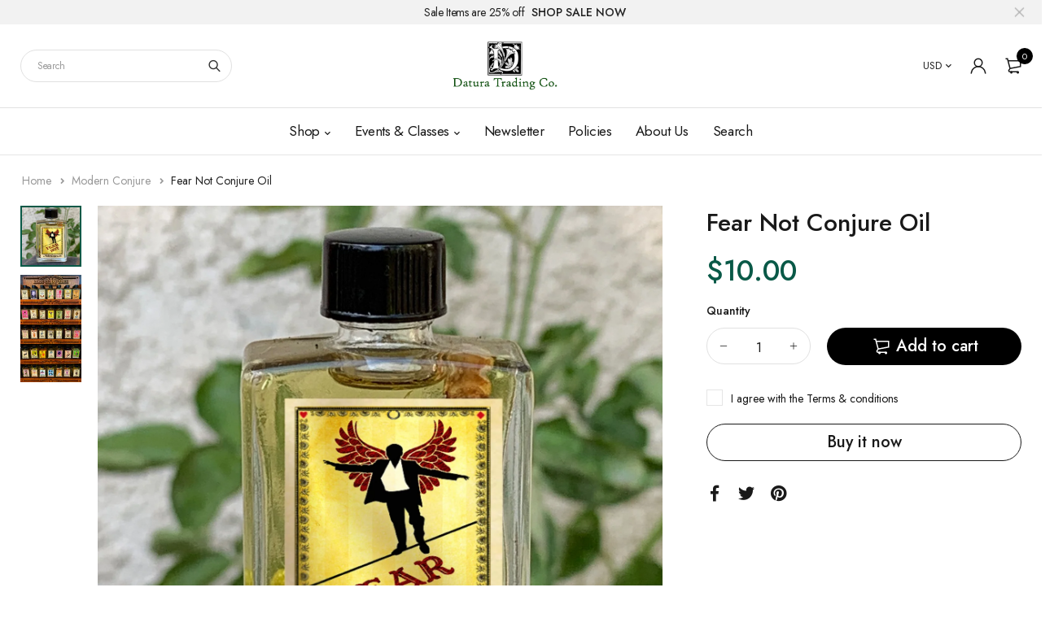

--- FILE ---
content_type: text/html; charset=utf-8
request_url: https://daturatrading.com/products/fearnot
body_size: 42068
content:
<!DOCTYPE html>
<html class="no-js" lang="en">

<head>
  <meta charset="UTF-8">
  <meta http-equiv="X-UA-Compatible" content="IE=edge,chrome=1">
  <meta name="viewport" content="width=device-width, initial-scale=1.0, maximum-scale=1.0, user-scalable=no" />
  <meta name="theme-color" content="#095947">

  <link rel="preconnect" href="https://cdn.shopify.com" crossorigin>
  <link rel="preconnect" href="https://fonts.shopify.com" crossorigin>
  <link rel="preconnect" href="https://monorail-edge.shopifysvc.com">

  
  <link href="https://fonts.googleapis.com/css2?family=Jost:ital,wght@0,100;0,200;0,300;0,400;0,500;0,600;0,700;0,800;0,900;1,100;1,200;1,300;1,400;1,500;1,600;1,700;1,800&display=swap" rel="stylesheet">
  

  
  
  

  <link rel="preload" href="//daturatrading.com/cdn/shop/t/35/assets/base.css?v=72387375764506910031719260487" as="style">
  
  
  <link rel="preload" as="font" href="//daturatrading.com/cdn/fonts/poppins/poppins_n4.0ba78fa5af9b0e1a374041b3ceaadf0a43b41362.woff2" type="font/woff2" crossorigin>
  <link rel="preload" href="//daturatrading.com/cdn/shop/t/35/assets/lazysizes.js?v=63098554868324070131719260487" as="script">
  <link rel="preload" href="//daturatrading.com/cdn/shop/t/35/assets/theme.js?v=132221349947712518831733432054" as="script"><link rel="canonical" href="https://daturatrading.com/products/fearnot"><title>Fear Not Conjure Oil&ndash; Datura Trading</title><meta name="description" content="Fear NotFor Courage   1/2 oz Contains a proprietary blend of herbs and oils. The more traditional name for this formula is Fear Not To Walk Over Evil. As powerful as a guardian angel, it inspires bravery, so that you may fearlessly tread over any peril placed in your path. Modern Conjure products are formulated to assi"><!-- /snippets/social-meta-tags.liquid -->




<meta property="og:site_name" content="Datura Trading">
<meta property="og:url" content="https://daturatrading.com/products/fearnot">
<meta property="og:title" content="Fear Not Conjure Oil">
<meta property="og:type" content="product">
<meta property="og:description" content="Fear NotFor Courage   1/2 oz Contains a proprietary blend of herbs and oils. The more traditional name for this formula is Fear Not To Walk Over Evil. As powerful as a guardian angel, it inspires bravery, so that you may fearlessly tread over any peril placed in your path. Modern Conjure products are formulated to assi">

  <meta property="og:price:amount" content="10.00">
  <meta property="og:price:currency" content="USD">

<meta property="og:image" content="http://daturatrading.com/cdn/shop/products/08ffeb9f990e873a9e6753105e27a05d0ef64fa3_1200x1200.jpg?v=1557429167"><meta property="og:image" content="http://daturatrading.com/cdn/shop/products/conjure_oil_display_874ec23b-2241-4713-af98-c46065520ce1_1200x1200.jpg?v=1557528634">
<meta property="og:image:secure_url" content="https://daturatrading.com/cdn/shop/products/08ffeb9f990e873a9e6753105e27a05d0ef64fa3_1200x1200.jpg?v=1557429167"><meta property="og:image:secure_url" content="https://daturatrading.com/cdn/shop/products/conjure_oil_display_874ec23b-2241-4713-af98-c46065520ce1_1200x1200.jpg?v=1557528634">


  <meta name="twitter:site" content="@#">

<meta name="twitter:card" content="summary_large_image">
<meta name="twitter:title" content="Fear Not Conjure Oil">
<meta name="twitter:description" content="Fear NotFor Courage   1/2 oz Contains a proprietary blend of herbs and oils. The more traditional name for this formula is Fear Not To Walk Over Evil. As powerful as a guardian angel, it inspires bravery, so that you may fearlessly tread over any peril placed in your path. Modern Conjure products are formulated to assi">

  
<style data-shopify>:root {
    --color-primary: #095947;
    --color-primary-rgb: 9, 89, 71;
    --color-primary-dark: #191919;
    --color-secondary: #d9121f;
    --color-body: #191919;
    --color-alert: #b10001;
    --color-success: #a8c26e;
    --color-dark: #222;
    --color-light: #f2f2f2;
    --color-grey: #999;
    --color-grey-rgb: 153, 153, 153;
    --color-border: #e1e1e1;
    --color-border-light: #eee;
    --color-border-dark: #444;
    --color-facebook: #3b5998;
    --color-twitter: #1da1f2;
    --color-linkedin: #0073b2;
    --color-email: #dd4b39;
    --color-google: #dd4b39;
    --color-pinterest: #bd081c;
    --color-reddit: #ff4107;
    --color-tumblr: #304e6c;
    --color-vk: #6383a8;
    --color-whatsapp: #3c8a38;
    --color-xing: #1a7576;
    --color-instagram: #3b6994;
    --color-paypal: #1a7576;

    --color-primary-lb7: #0c7961;
    --color-primary-lb20: #12b691;
    --color-primary-lb50: #70f1d4;
    --color-primary-db7: #06392d;
    --color-grey-lb30: #e6e6e6;

    --color-secondary-lb7: #ed222f;
    --color-secondary-lb10: #ee303d;
    --color-secondary-db7: #b80f1a;

    --color-alert-lb7: #d50001;
    --color-success-lb7: #b7cd87;
    --color-dark-lb7: #343434;--font-stack-first: 'Jost', sans-serif;--font-stack-second: 'Jost', sans-serif;--font-stack-third: Poppins, sans-serif;
    --soldout-img: url(//daturatrading.com/cdn/shop/t/35/assets/sold_out.png?v=174504563296916457131719260486);
    --ps-defaultskin-img: url(//daturatrading.com/cdn/shop/t/35/assets/ps-default-skin.png?v=115405504031309184941719260486);
    --ps-defaultskin-svg: url(//daturatrading.com/cdn/shop/t/35/assets/ps-default-skin.svg?v=118181495713311880261719260486);
    --ps-preloader: url(//daturatrading.com/cdn/shop/t/35/assets/ps-preloader.gif?v=77008736554601496081719260487);

    --border-radius: 55px;

    
  }

  @font-face{font-family:LineAwesome;src:url(//daturatrading.com/cdn/shop/t/35/assets/line-awesome.eot?v=1.1.&v=31695316361125988431719260486);src:url(//daturatrading.com/cdn/shop/t/35/assets/line-awesome.eot??v=1.1.%23iefix&v=31695316361125988431719260486) format("embedded-opentype"),url(//daturatrading.com/cdn/shop/t/35/assets/line-awesome.woff2?v=1.1.&v=174919877857943416171719260486) format("woff2"),url(//daturatrading.com/cdn/shop/t/35/assets/line-awesome.woff?v=1.1.&v=87146950172109960981719260486) format("woff"),url(//daturatrading.com/cdn/shop/t/35/assets/line-awesome.ttf?v=1.1.&v=151060040140638498961719260486) format("truetype"),url(//daturatrading.com/cdn/shop/t/35/assets/line-awesome.svg?v=1.1.%23fa&v=119437685898366552541719260486) format("svg");font-weight:400;font-style:normal}
  @media screen and (-webkit-min-device-pixel-ratio:0){@font-face{font-family:LineAwesome;src:url(//daturatrading.com/cdn/shop/t/35/assets/line-awesome.svg?v=1.1.%23fa&v=119437685898366552541719260486) format("svg")}}

  @font-face{font-family:"Font Awesome 5 Brands";font-style:normal;font-weight:normal;font-display:auto;src:url(//daturatrading.com/cdn/shop/t/35/assets/fa-brands-400.eot?v=101195961690094578421719260486);src:url(//daturatrading.com/cdn/shop/t/35/assets/fa-brands-400.eot?%23iefix&v=101195961690094578421719260486) format("embedded-opentype"),url(//daturatrading.com/cdn/shop/t/35/assets/fa-brands-400.woff2?v=44304571633839896721719260486) format("woff2"),url(//daturatrading.com/cdn/shop/t/35/assets/fa-brands-400.woff?v=72560495744286668701719260486) format("woff"),url(//daturatrading.com/cdn/shop/t/35/assets/fa-brands-400.ttf?v=153001578657139910271719260487) format("truetype"),url(//daturatrading.com/cdn/shop/t/35/assets/fa-brands-400.svg%23fontawesome?v=1200) format("svg")}
  @font-face{font-family:"Font Awesome 5 Free";font-style:normal;font-weight:400;font-display:auto;src:url(//daturatrading.com/cdn/shop/t/35/assets/fa-regular-400.eot?v=116137177111303773181719260487);src:url(//daturatrading.com/cdn/shop/t/35/assets/fa-regular-400.eot?%23iefix&v=116137177111303773181719260487) format("embedded-opentype"),url(//daturatrading.com/cdn/shop/t/35/assets/fa-regular-400.woff2?v=124727275891872613041719260486) format("woff2"),url(//daturatrading.com/cdn/shop/t/35/assets/fa-regular-400.woff?v=171305702621079607561719260486) format("woff"),url(//daturatrading.com/cdn/shop/t/35/assets/fa-regular-400.ttf?v=47073169148491185721719260486) format("truetype"),url(//daturatrading.com/cdn/shop/t/35/assets/fa-regular-400.svg%23fontawesome?v=1200) format("svg")}
  @font-face{font-family:"Font Awesome 5 Free";font-style:normal;font-weight:900;font-display:auto;src:url(//daturatrading.com/cdn/shop/t/35/assets/fa-solid-900.eot?v=123824777376635595301719260486);src:url(//daturatrading.com/cdn/shop/t/35/assets/fa-solid-900.eot?%23iefix&v=123824777376635595301719260486) format("embedded-opentype"),url(//daturatrading.com/cdn/shop/t/35/assets/fa-solid-900.woff2?v=142732431838986078751719260486) format("woff2"),url(//daturatrading.com/cdn/shop/t/35/assets/fa-solid-900.woff?v=52465312539021087281719260486) format("woff"),url(//daturatrading.com/cdn/shop/t/35/assets/fa-solid-900.ttf?v=133373312047225198231719260486) format("truetype"),url(//daturatrading.com/cdn/shop/t/35/assets/fa-solid-900.svg%23fontawesome?v=1200) format("svg")}	  
  
  @font-face{font-family:'fastor-icons';src:url(//daturatrading.com/cdn/shop/t/35/assets/fastor-icons.eot?70233707&v=111855059284042769611719260486);src:url(//daturatrading.com/cdn/shop/t/35/assets/fastor-icons.eot?70233707%23iefix&v=111855059284042769611719260486) format("embedded-opentype"),url(//daturatrading.com/cdn/shop/t/35/assets/fastor-icons.woff2?70233707&v=99779989161894220771719260486) format("woff2"),url(//daturatrading.com/cdn/shop/t/35/assets/fastor-icons.woff?70233707&v=11981914284508399751719260486) format("woff"),url(//daturatrading.com/cdn/shop/t/35/assets/fastor-icons.ttf?70233707&v=90630083239344109691719260486) format("truetype"),url(//daturatrading.com/cdn/shop/t/35/assets/fastor-icons.svg?70233707%23fastor-icons&v=130584186162490643341719260486) format("svg");font-weight:normal;font-style:normal}
  @font-face{font-family:'fastor';src:url(//daturatrading.com/cdn/shop/t/35/assets/fastor.eot?70233707&v=22802137241161394131719260486);src:url(//daturatrading.com/cdn/shop/t/35/assets/fastor.eot?70233707%23iefix&v=22802137241161394131719260486) format("embedded-opentype"),url(//daturatrading.com/cdn/shop/t/35/assets/fastor.woff2?70233707&v=132046698554951827741719260486) format("woff2"),url(//daturatrading.com/cdn/shop/t/35/assets/fastor.woff?70233707&v=83774505055951707481719260486) format("woff"),url(//daturatrading.com/cdn/shop/t/35/assets/fastor.ttf?70233707&v=33165590304734595201719260487) format("truetype"),url(//daturatrading.com/cdn/shop/t/35/assets/fastor.svg?70233707%23fastor-icons&v=87983131105011964291719260486) format("svg");font-weight:normal;font-style:normal}
</style>


  <script>
    window.performance.mark('debut:theme_stylesheet_loaded.start');

    function onLoadStylesheet() {
      performance.mark('debut:theme_stylesheet_loaded.end');
      performance.measure('debut:theme_stylesheet_loaded', 'debut:theme_stylesheet_loaded.start', 'debut:theme_stylesheet_loaded.end');

      var url = "//daturatrading.com/cdn/shop/t/35/assets/base.css?v=72387375764506910031719260487";
      var link = document.querySelector('link[href="' + url + '"]');
      link.loaded = true;
      link.dispatchEvent(new Event('load'));
    }

    var loadScriptAsync = function(lib){
        return new Promise((resolve, reject) => {
        if(lib.state == 1) {
            resolve('JS already loaded.');
            return;
        }

        var tag = document.createElement('script');
        tag.src = lib.src;
        tag.async = true;
        lib.state = 1;
        tag.onload = () => {
            resolve();
        };
        var firstScriptTag = document.getElementsByTagName('script')[0];
        firstScriptTag.parentNode.insertBefore(tag, firstScriptTag);
        });
    }
  </script>

  <link rel="stylesheet" href="//daturatrading.com/cdn/shop/t/35/assets/base.css?v=72387375764506910031719260487" type="text/css" media="print" onload="this.media='all';onLoadStylesheet()">

  
  <link rel="stylesheet" href="//daturatrading.com/cdn/shop/t/35/assets/vendors.css?v=43566792540183439681719260486" type="text/css" media="print" onload="this.media='all'">
  

  
  <link rel="stylesheet" href="//daturatrading.com/cdn/shop/t/35/assets/theme.css?v=166441046943834557761719260486" type="text/css" media="print" onload="this.media='all'">
  
  
  <style>
    
    
    @font-face {
  font-family: Poppins;
  font-weight: 400;
  font-style: normal;
  font-display: swap;
  src: url("//daturatrading.com/cdn/fonts/poppins/poppins_n4.0ba78fa5af9b0e1a374041b3ceaadf0a43b41362.woff2") format("woff2"),
       url("//daturatrading.com/cdn/fonts/poppins/poppins_n4.214741a72ff2596839fc9760ee7a770386cf16ca.woff") format("woff");
}

  </style>
  <style>
    .loading-overlay{position:fixed;top:0;right:0;bottom:0;left:0;transition:all .3s ease-in-out;background:#fff;opacity:1;visibility:visible;z-index:999999}.loaded>.loading-overlay{opacity:0;visibility:hidden}div.pldr-container{display:flex;justify-content:center;align-items:center;height:100%}div.pldr-container>div{width:10px;height:10px;border-radius:100%;margin:10px;background-image:linear-gradient(145deg,rgba(255,255,255,.5) 0,rgba(0,0,0,0) 100%);animation:pldr-bounce 1.5s .25s linear infinite}div.pldr-container>div.pldr-first{background-color:var(--color-primary)}div.pldr-container>div.pldr-second{background-color:var(--color-primary-lb7);animation-delay:.1s}div.pldr-container>div.pldr-third{background-color:var(--color-grey);animation-delay:.2s}div.pldr-container>div.pldr-fourth{background-color:var(--color-dark);animation-delay:.3s}@keyframes pldr-bounce{0%,100%,50%{transform:scale(1);filter:blur(0)}25%{transform:scale(.6);filter:blur(1px)}75%{filter:blur(1px);transform:scale(1.4)}}
  </style>
  <script>
    var theme = {
      breakpoints: {
        medium: 750,
        large: 990,
        widescreen: 1400
      },
      strings: {
        onlyLeft:"Hurry! Only {{ count }} left in stock.",
        addToCart: "Add to cart",
        addToCartType: "Add to cart",
        soldOut: "Sold out",
        unavailable: "Unavailable",
        inStock: "in stock",
        regularPrice: "Regular price",
        salePrice: "Sale price",
        sale: "Sale",
        fromLowestPrice: "from [price]",
        vendor: "Brand",
        showMore: "Show More",
        showLess: "Show Less",
        searchFor: "Search for",
        searchSubmit: "Search",
        searchMore: "Search for more...",
        addressError: "Error looking up that address",
        addressNoResults: "No results for that address",
        addressQueryLimit: "You have exceeded the Google API usage limit. Consider upgrading to a \u003ca href=\"https:\/\/developers.google.com\/maps\/premium\/usage-limits\"\u003ePremium Plan\u003c\/a\u003e.",
        authError: "There was a problem authenticating your Google Maps account.",
        newWindow: "Opens in a new window.",
        external: "Opens external website.",
        newWindowExternal: "Opens external website in a new window.",
        removeLabel: "Remove [product]",
        update: "Update",
        quantity: "Quantity",
        discountedTotal: "Discounted total",
        regularTotal: "Regular total",
        priceColumn: "See Price column for discount details.",
        quantityMinimumMessage: "Quantity must be 1 or more",
        cartEmpty: "Your cart is currently empty.",
        cartError: "There was an error while updating your cart. Please try again.",
        cartSuccess: "Successfully added.",
        cartView: "View Cart",
        removedItemMessage: "Removed \u003cspan class=\"cart__removed-product-details\"\u003e([quantity]) [link]\u003c\/span\u003e from your cart.",
        unitPrice: "Unit price",
        unitPriceSeparator: "per",
        oneCartCount: "1 item",
        otherCartCount: "[count] items",
        quantityLabel: "Quantity: [count]",
        products: "Products",
        loading: "Loading",
        number_of_results: "[result_number] of [results_count]",
        number_of_results_found: "[results_count] results found",
        one_result_found: "1 result found",
        compareLimit:"You only can add a maximum of 20 products.",
        wishlistAdded:"Product successfully added.",
        wishlistRemoved:"Product successfully removed.",
        groupedProductsAdded:"Adding items to your cart!",
        rateStartAt:"Rates start at",
        doNotShip:"We do not ship to this destination.",
        errorCountry:"Error : country is not supported."},
      moneyFormat: "${{amount}}",
      moneyFormatWithCurrency: "${{amount}} USD",
      settings: {
        currencySymbol:"$",
        predictiveSearchEnabled: true,
        predictiveSearchShowPrice: true,
        predictiveSearchShowVendor: false
      },
      addToCartType: "minicart",
      stylesheet: "//daturatrading.com/cdn/shop/t/35/assets/base.css?v=72387375764506910031719260487",
      libs: {
        psearch: {
          src: "//daturatrading.com/cdn/shop/t/35/assets/ll.prs.js?v=183626256303010807671719260487",
          state: 0
        }
      } 
    }

    document.documentElement.className = document.documentElement.className.replace('no-js', 'js');
  </script><script type="text/javascript">
    var roar_api = {
      main_info: {
        theme_id: '18389593',
        owner_email: 'info@daturatrading.com',
        shop: 'the-mystic-dream.myshopify.com',
        domain: 'the-mystic-dream.myshopify.com',
        rdomain: 'daturatrading.com',
        license: 'fqfiolghlqihffkkjjgdkfjpopdjfompl'
      }
    };
  </script><script src="//daturatrading.com/cdn/shop/t/35/assets/vendors.js?v=21241798146408968031719260486" defer="defer"></script>
  
  
  <script src="//daturatrading.com/cdn/shop/t/35/assets/photoswipe.min.js?v=177357196404971690221719260486" defer="defer"></script>
  <script src="//daturatrading.com/cdn/shop/t/35/assets/photoswipe-ui-default.min.js?v=97623706128145982451719260486" defer="defer"></script>
  

  
  <script src="//daturatrading.com/cdn/shop/t/35/assets/sticky.min.js?v=139376226868247282041719260486" defer="defer"></script>
  
  <script src="//daturatrading.com/cdn/shop/t/35/assets/lazysizes.js?v=63098554868324070131719260487" defer="defer"></script>
  <script src="//daturatrading.com/cdn/shop/t/35/assets/theme.js?v=132221349947712518831733432054" defer="defer"></script>

  <script type="text/javascript">
    if (window.MSInputMethodContext && document.documentMode) {
      var scripts = document.getElementsByTagName('script')[0];
      var polyfill = document.createElement("script");
      polyfill.defer = true;
      polyfill.src = "//daturatrading.com/cdn/shop/t/35/assets/ie11CustomProperties.min.js?v=146208399201472936201719260486";

      scripts.parentNode.insertBefore(polyfill, scripts);
    }
  </script>

  <script>window.performance && window.performance.mark && window.performance.mark('shopify.content_for_header.start');</script><meta id="shopify-digital-wallet" name="shopify-digital-wallet" content="/2406645/digital_wallets/dialog">
<meta name="shopify-checkout-api-token" content="3dc29ad6f92f0c54d4a0104d3a991cf8">
<meta id="in-context-paypal-metadata" data-shop-id="2406645" data-venmo-supported="true" data-environment="production" data-locale="en_US" data-paypal-v4="true" data-currency="USD">
<link rel="alternate" type="application/json+oembed" href="https://daturatrading.com/products/fearnot.oembed">
<script async="async" src="/checkouts/internal/preloads.js?locale=en-US"></script>
<script id="shopify-features" type="application/json">{"accessToken":"3dc29ad6f92f0c54d4a0104d3a991cf8","betas":["rich-media-storefront-analytics"],"domain":"daturatrading.com","predictiveSearch":true,"shopId":2406645,"locale":"en"}</script>
<script>var Shopify = Shopify || {};
Shopify.shop = "the-mystic-dream.myshopify.com";
Shopify.locale = "en";
Shopify.currency = {"active":"USD","rate":"1.0"};
Shopify.country = "US";
Shopify.theme = {"name":"fastor-v5-2-5-skin02","id":136098283658,"schema_name":"Fastor","schema_version":"5.2.5","theme_store_id":null,"role":"main"};
Shopify.theme.handle = "null";
Shopify.theme.style = {"id":null,"handle":null};
Shopify.cdnHost = "daturatrading.com/cdn";
Shopify.routes = Shopify.routes || {};
Shopify.routes.root = "/";</script>
<script type="module">!function(o){(o.Shopify=o.Shopify||{}).modules=!0}(window);</script>
<script>!function(o){function n(){var o=[];function n(){o.push(Array.prototype.slice.apply(arguments))}return n.q=o,n}var t=o.Shopify=o.Shopify||{};t.loadFeatures=n(),t.autoloadFeatures=n()}(window);</script>
<script id="shop-js-analytics" type="application/json">{"pageType":"product"}</script>
<script defer="defer" async type="module" src="//daturatrading.com/cdn/shopifycloud/shop-js/modules/v2/client.init-shop-cart-sync_BdyHc3Nr.en.esm.js"></script>
<script defer="defer" async type="module" src="//daturatrading.com/cdn/shopifycloud/shop-js/modules/v2/chunk.common_Daul8nwZ.esm.js"></script>
<script type="module">
  await import("//daturatrading.com/cdn/shopifycloud/shop-js/modules/v2/client.init-shop-cart-sync_BdyHc3Nr.en.esm.js");
await import("//daturatrading.com/cdn/shopifycloud/shop-js/modules/v2/chunk.common_Daul8nwZ.esm.js");

  window.Shopify.SignInWithShop?.initShopCartSync?.({"fedCMEnabled":true,"windoidEnabled":true});

</script>
<script>(function() {
  var isLoaded = false;
  function asyncLoad() {
    if (isLoaded) return;
    isLoaded = true;
    var urls = ["\/\/cdn.shopify.com\/proxy\/e4d3537d2dd09d152e439068bd54e82c13b55ad2709dbfc9a41b65efd68af00c\/static.cdn.printful.com\/static\/js\/external\/shopify-product-customizer.js?v=0.28\u0026shop=the-mystic-dream.myshopify.com\u0026sp-cache-control=cHVibGljLCBtYXgtYWdlPTkwMA"];
    for (var i = 0; i < urls.length; i++) {
      var s = document.createElement('script');
      s.type = 'text/javascript';
      s.async = true;
      s.src = urls[i];
      var x = document.getElementsByTagName('script')[0];
      x.parentNode.insertBefore(s, x);
    }
  };
  if(window.attachEvent) {
    window.attachEvent('onload', asyncLoad);
  } else {
    window.addEventListener('load', asyncLoad, false);
  }
})();</script>
<script id="__st">var __st={"a":2406645,"offset":-28800,"reqid":"0aa73232-2dcb-49ef-af13-78b100d3a380-1768978553","pageurl":"daturatrading.com\/products\/fearnot","u":"5f892a9dda75","p":"product","rtyp":"product","rid":1968577577009};</script>
<script>window.ShopifyPaypalV4VisibilityTracking = true;</script>
<script id="captcha-bootstrap">!function(){'use strict';const t='contact',e='account',n='new_comment',o=[[t,t],['blogs',n],['comments',n],[t,'customer']],c=[[e,'customer_login'],[e,'guest_login'],[e,'recover_customer_password'],[e,'create_customer']],r=t=>t.map((([t,e])=>`form[action*='/${t}']:not([data-nocaptcha='true']) input[name='form_type'][value='${e}']`)).join(','),a=t=>()=>t?[...document.querySelectorAll(t)].map((t=>t.form)):[];function s(){const t=[...o],e=r(t);return a(e)}const i='password',u='form_key',d=['recaptcha-v3-token','g-recaptcha-response','h-captcha-response',i],f=()=>{try{return window.sessionStorage}catch{return}},m='__shopify_v',_=t=>t.elements[u];function p(t,e,n=!1){try{const o=window.sessionStorage,c=JSON.parse(o.getItem(e)),{data:r}=function(t){const{data:e,action:n}=t;return t[m]||n?{data:e,action:n}:{data:t,action:n}}(c);for(const[e,n]of Object.entries(r))t.elements[e]&&(t.elements[e].value=n);n&&o.removeItem(e)}catch(o){console.error('form repopulation failed',{error:o})}}const l='form_type',E='cptcha';function T(t){t.dataset[E]=!0}const w=window,h=w.document,L='Shopify',v='ce_forms',y='captcha';let A=!1;((t,e)=>{const n=(g='f06e6c50-85a8-45c8-87d0-21a2b65856fe',I='https://cdn.shopify.com/shopifycloud/storefront-forms-hcaptcha/ce_storefront_forms_captcha_hcaptcha.v1.5.2.iife.js',D={infoText:'Protected by hCaptcha',privacyText:'Privacy',termsText:'Terms'},(t,e,n)=>{const o=w[L][v],c=o.bindForm;if(c)return c(t,g,e,D).then(n);var r;o.q.push([[t,g,e,D],n]),r=I,A||(h.body.append(Object.assign(h.createElement('script'),{id:'captcha-provider',async:!0,src:r})),A=!0)});var g,I,D;w[L]=w[L]||{},w[L][v]=w[L][v]||{},w[L][v].q=[],w[L][y]=w[L][y]||{},w[L][y].protect=function(t,e){n(t,void 0,e),T(t)},Object.freeze(w[L][y]),function(t,e,n,w,h,L){const[v,y,A,g]=function(t,e,n){const i=e?o:[],u=t?c:[],d=[...i,...u],f=r(d),m=r(i),_=r(d.filter((([t,e])=>n.includes(e))));return[a(f),a(m),a(_),s()]}(w,h,L),I=t=>{const e=t.target;return e instanceof HTMLFormElement?e:e&&e.form},D=t=>v().includes(t);t.addEventListener('submit',(t=>{const e=I(t);if(!e)return;const n=D(e)&&!e.dataset.hcaptchaBound&&!e.dataset.recaptchaBound,o=_(e),c=g().includes(e)&&(!o||!o.value);(n||c)&&t.preventDefault(),c&&!n&&(function(t){try{if(!f())return;!function(t){const e=f();if(!e)return;const n=_(t);if(!n)return;const o=n.value;o&&e.removeItem(o)}(t);const e=Array.from(Array(32),(()=>Math.random().toString(36)[2])).join('');!function(t,e){_(t)||t.append(Object.assign(document.createElement('input'),{type:'hidden',name:u})),t.elements[u].value=e}(t,e),function(t,e){const n=f();if(!n)return;const o=[...t.querySelectorAll(`input[type='${i}']`)].map((({name:t})=>t)),c=[...d,...o],r={};for(const[a,s]of new FormData(t).entries())c.includes(a)||(r[a]=s);n.setItem(e,JSON.stringify({[m]:1,action:t.action,data:r}))}(t,e)}catch(e){console.error('failed to persist form',e)}}(e),e.submit())}));const S=(t,e)=>{t&&!t.dataset[E]&&(n(t,e.some((e=>e===t))),T(t))};for(const o of['focusin','change'])t.addEventListener(o,(t=>{const e=I(t);D(e)&&S(e,y())}));const B=e.get('form_key'),M=e.get(l),P=B&&M;t.addEventListener('DOMContentLoaded',(()=>{const t=y();if(P)for(const e of t)e.elements[l].value===M&&p(e,B);[...new Set([...A(),...v().filter((t=>'true'===t.dataset.shopifyCaptcha))])].forEach((e=>S(e,t)))}))}(h,new URLSearchParams(w.location.search),n,t,e,['guest_login'])})(!0,!0)}();</script>
<script integrity="sha256-4kQ18oKyAcykRKYeNunJcIwy7WH5gtpwJnB7kiuLZ1E=" data-source-attribution="shopify.loadfeatures" defer="defer" src="//daturatrading.com/cdn/shopifycloud/storefront/assets/storefront/load_feature-a0a9edcb.js" crossorigin="anonymous"></script>
<script data-source-attribution="shopify.dynamic_checkout.dynamic.init">var Shopify=Shopify||{};Shopify.PaymentButton=Shopify.PaymentButton||{isStorefrontPortableWallets:!0,init:function(){window.Shopify.PaymentButton.init=function(){};var t=document.createElement("script");t.src="https://daturatrading.com/cdn/shopifycloud/portable-wallets/latest/portable-wallets.en.js",t.type="module",document.head.appendChild(t)}};
</script>
<script data-source-attribution="shopify.dynamic_checkout.buyer_consent">
  function portableWalletsHideBuyerConsent(e){var t=document.getElementById("shopify-buyer-consent"),n=document.getElementById("shopify-subscription-policy-button");t&&n&&(t.classList.add("hidden"),t.setAttribute("aria-hidden","true"),n.removeEventListener("click",e))}function portableWalletsShowBuyerConsent(e){var t=document.getElementById("shopify-buyer-consent"),n=document.getElementById("shopify-subscription-policy-button");t&&n&&(t.classList.remove("hidden"),t.removeAttribute("aria-hidden"),n.addEventListener("click",e))}window.Shopify?.PaymentButton&&(window.Shopify.PaymentButton.hideBuyerConsent=portableWalletsHideBuyerConsent,window.Shopify.PaymentButton.showBuyerConsent=portableWalletsShowBuyerConsent);
</script>
<script>
  function portableWalletsCleanup(e){e&&e.src&&console.error("Failed to load portable wallets script "+e.src);var t=document.querySelectorAll("shopify-accelerated-checkout .shopify-payment-button__skeleton, shopify-accelerated-checkout-cart .wallet-cart-button__skeleton"),e=document.getElementById("shopify-buyer-consent");for(let e=0;e<t.length;e++)t[e].remove();e&&e.remove()}function portableWalletsNotLoadedAsModule(e){e instanceof ErrorEvent&&"string"==typeof e.message&&e.message.includes("import.meta")&&"string"==typeof e.filename&&e.filename.includes("portable-wallets")&&(window.removeEventListener("error",portableWalletsNotLoadedAsModule),window.Shopify.PaymentButton.failedToLoad=e,"loading"===document.readyState?document.addEventListener("DOMContentLoaded",window.Shopify.PaymentButton.init):window.Shopify.PaymentButton.init())}window.addEventListener("error",portableWalletsNotLoadedAsModule);
</script>

<script type="module" src="https://daturatrading.com/cdn/shopifycloud/portable-wallets/latest/portable-wallets.en.js" onError="portableWalletsCleanup(this)" crossorigin="anonymous"></script>
<script nomodule>
  document.addEventListener("DOMContentLoaded", portableWalletsCleanup);
</script>

<script id='scb4127' type='text/javascript' async='' src='https://daturatrading.com/cdn/shopifycloud/privacy-banner/storefront-banner.js'></script><link id="shopify-accelerated-checkout-styles" rel="stylesheet" media="screen" href="https://daturatrading.com/cdn/shopifycloud/portable-wallets/latest/accelerated-checkout-backwards-compat.css" crossorigin="anonymous">
<style id="shopify-accelerated-checkout-cart">
        #shopify-buyer-consent {
  margin-top: 1em;
  display: inline-block;
  width: 100%;
}

#shopify-buyer-consent.hidden {
  display: none;
}

#shopify-subscription-policy-button {
  background: none;
  border: none;
  padding: 0;
  text-decoration: underline;
  font-size: inherit;
  cursor: pointer;
}

#shopify-subscription-policy-button::before {
  box-shadow: none;
}

      </style>

<script>window.performance && window.performance.mark && window.performance.mark('shopify.content_for_header.end');</script>
<link href="https://monorail-edge.shopifysvc.com" rel="dns-prefetch">
<script>(function(){if ("sendBeacon" in navigator && "performance" in window) {try {var session_token_from_headers = performance.getEntriesByType('navigation')[0].serverTiming.find(x => x.name == '_s').description;} catch {var session_token_from_headers = undefined;}var session_cookie_matches = document.cookie.match(/_shopify_s=([^;]*)/);var session_token_from_cookie = session_cookie_matches && session_cookie_matches.length === 2 ? session_cookie_matches[1] : "";var session_token = session_token_from_headers || session_token_from_cookie || "";function handle_abandonment_event(e) {var entries = performance.getEntries().filter(function(entry) {return /monorail-edge.shopifysvc.com/.test(entry.name);});if (!window.abandonment_tracked && entries.length === 0) {window.abandonment_tracked = true;var currentMs = Date.now();var navigation_start = performance.timing.navigationStart;var payload = {shop_id: 2406645,url: window.location.href,navigation_start,duration: currentMs - navigation_start,session_token,page_type: "product"};window.navigator.sendBeacon("https://monorail-edge.shopifysvc.com/v1/produce", JSON.stringify({schema_id: "online_store_buyer_site_abandonment/1.1",payload: payload,metadata: {event_created_at_ms: currentMs,event_sent_at_ms: currentMs}}));}}window.addEventListener('pagehide', handle_abandonment_event);}}());</script>
<script id="web-pixels-manager-setup">(function e(e,d,r,n,o){if(void 0===o&&(o={}),!Boolean(null===(a=null===(i=window.Shopify)||void 0===i?void 0:i.analytics)||void 0===a?void 0:a.replayQueue)){var i,a;window.Shopify=window.Shopify||{};var t=window.Shopify;t.analytics=t.analytics||{};var s=t.analytics;s.replayQueue=[],s.publish=function(e,d,r){return s.replayQueue.push([e,d,r]),!0};try{self.performance.mark("wpm:start")}catch(e){}var l=function(){var e={modern:/Edge?\/(1{2}[4-9]|1[2-9]\d|[2-9]\d{2}|\d{4,})\.\d+(\.\d+|)|Firefox\/(1{2}[4-9]|1[2-9]\d|[2-9]\d{2}|\d{4,})\.\d+(\.\d+|)|Chrom(ium|e)\/(9{2}|\d{3,})\.\d+(\.\d+|)|(Maci|X1{2}).+ Version\/(15\.\d+|(1[6-9]|[2-9]\d|\d{3,})\.\d+)([,.]\d+|)( \(\w+\)|)( Mobile\/\w+|) Safari\/|Chrome.+OPR\/(9{2}|\d{3,})\.\d+\.\d+|(CPU[ +]OS|iPhone[ +]OS|CPU[ +]iPhone|CPU IPhone OS|CPU iPad OS)[ +]+(15[._]\d+|(1[6-9]|[2-9]\d|\d{3,})[._]\d+)([._]\d+|)|Android:?[ /-](13[3-9]|1[4-9]\d|[2-9]\d{2}|\d{4,})(\.\d+|)(\.\d+|)|Android.+Firefox\/(13[5-9]|1[4-9]\d|[2-9]\d{2}|\d{4,})\.\d+(\.\d+|)|Android.+Chrom(ium|e)\/(13[3-9]|1[4-9]\d|[2-9]\d{2}|\d{4,})\.\d+(\.\d+|)|SamsungBrowser\/([2-9]\d|\d{3,})\.\d+/,legacy:/Edge?\/(1[6-9]|[2-9]\d|\d{3,})\.\d+(\.\d+|)|Firefox\/(5[4-9]|[6-9]\d|\d{3,})\.\d+(\.\d+|)|Chrom(ium|e)\/(5[1-9]|[6-9]\d|\d{3,})\.\d+(\.\d+|)([\d.]+$|.*Safari\/(?![\d.]+ Edge\/[\d.]+$))|(Maci|X1{2}).+ Version\/(10\.\d+|(1[1-9]|[2-9]\d|\d{3,})\.\d+)([,.]\d+|)( \(\w+\)|)( Mobile\/\w+|) Safari\/|Chrome.+OPR\/(3[89]|[4-9]\d|\d{3,})\.\d+\.\d+|(CPU[ +]OS|iPhone[ +]OS|CPU[ +]iPhone|CPU IPhone OS|CPU iPad OS)[ +]+(10[._]\d+|(1[1-9]|[2-9]\d|\d{3,})[._]\d+)([._]\d+|)|Android:?[ /-](13[3-9]|1[4-9]\d|[2-9]\d{2}|\d{4,})(\.\d+|)(\.\d+|)|Mobile Safari.+OPR\/([89]\d|\d{3,})\.\d+\.\d+|Android.+Firefox\/(13[5-9]|1[4-9]\d|[2-9]\d{2}|\d{4,})\.\d+(\.\d+|)|Android.+Chrom(ium|e)\/(13[3-9]|1[4-9]\d|[2-9]\d{2}|\d{4,})\.\d+(\.\d+|)|Android.+(UC? ?Browser|UCWEB|U3)[ /]?(15\.([5-9]|\d{2,})|(1[6-9]|[2-9]\d|\d{3,})\.\d+)\.\d+|SamsungBrowser\/(5\.\d+|([6-9]|\d{2,})\.\d+)|Android.+MQ{2}Browser\/(14(\.(9|\d{2,})|)|(1[5-9]|[2-9]\d|\d{3,})(\.\d+|))(\.\d+|)|K[Aa][Ii]OS\/(3\.\d+|([4-9]|\d{2,})\.\d+)(\.\d+|)/},d=e.modern,r=e.legacy,n=navigator.userAgent;return n.match(d)?"modern":n.match(r)?"legacy":"unknown"}(),u="modern"===l?"modern":"legacy",c=(null!=n?n:{modern:"",legacy:""})[u],f=function(e){return[e.baseUrl,"/wpm","/b",e.hashVersion,"modern"===e.buildTarget?"m":"l",".js"].join("")}({baseUrl:d,hashVersion:r,buildTarget:u}),m=function(e){var d=e.version,r=e.bundleTarget,n=e.surface,o=e.pageUrl,i=e.monorailEndpoint;return{emit:function(e){var a=e.status,t=e.errorMsg,s=(new Date).getTime(),l=JSON.stringify({metadata:{event_sent_at_ms:s},events:[{schema_id:"web_pixels_manager_load/3.1",payload:{version:d,bundle_target:r,page_url:o,status:a,surface:n,error_msg:t},metadata:{event_created_at_ms:s}}]});if(!i)return console&&console.warn&&console.warn("[Web Pixels Manager] No Monorail endpoint provided, skipping logging."),!1;try{return self.navigator.sendBeacon.bind(self.navigator)(i,l)}catch(e){}var u=new XMLHttpRequest;try{return u.open("POST",i,!0),u.setRequestHeader("Content-Type","text/plain"),u.send(l),!0}catch(e){return console&&console.warn&&console.warn("[Web Pixels Manager] Got an unhandled error while logging to Monorail."),!1}}}}({version:r,bundleTarget:l,surface:e.surface,pageUrl:self.location.href,monorailEndpoint:e.monorailEndpoint});try{o.browserTarget=l,function(e){var d=e.src,r=e.async,n=void 0===r||r,o=e.onload,i=e.onerror,a=e.sri,t=e.scriptDataAttributes,s=void 0===t?{}:t,l=document.createElement("script"),u=document.querySelector("head"),c=document.querySelector("body");if(l.async=n,l.src=d,a&&(l.integrity=a,l.crossOrigin="anonymous"),s)for(var f in s)if(Object.prototype.hasOwnProperty.call(s,f))try{l.dataset[f]=s[f]}catch(e){}if(o&&l.addEventListener("load",o),i&&l.addEventListener("error",i),u)u.appendChild(l);else{if(!c)throw new Error("Did not find a head or body element to append the script");c.appendChild(l)}}({src:f,async:!0,onload:function(){if(!function(){var e,d;return Boolean(null===(d=null===(e=window.Shopify)||void 0===e?void 0:e.analytics)||void 0===d?void 0:d.initialized)}()){var d=window.webPixelsManager.init(e)||void 0;if(d){var r=window.Shopify.analytics;r.replayQueue.forEach((function(e){var r=e[0],n=e[1],o=e[2];d.publishCustomEvent(r,n,o)})),r.replayQueue=[],r.publish=d.publishCustomEvent,r.visitor=d.visitor,r.initialized=!0}}},onerror:function(){return m.emit({status:"failed",errorMsg:"".concat(f," has failed to load")})},sri:function(e){var d=/^sha384-[A-Za-z0-9+/=]+$/;return"string"==typeof e&&d.test(e)}(c)?c:"",scriptDataAttributes:o}),m.emit({status:"loading"})}catch(e){m.emit({status:"failed",errorMsg:(null==e?void 0:e.message)||"Unknown error"})}}})({shopId: 2406645,storefrontBaseUrl: "https://daturatrading.com",extensionsBaseUrl: "https://extensions.shopifycdn.com/cdn/shopifycloud/web-pixels-manager",monorailEndpoint: "https://monorail-edge.shopifysvc.com/unstable/produce_batch",surface: "storefront-renderer",enabledBetaFlags: ["2dca8a86"],webPixelsConfigList: [{"id":"57868426","eventPayloadVersion":"v1","runtimeContext":"LAX","scriptVersion":"1","type":"CUSTOM","privacyPurposes":["MARKETING"],"name":"Meta pixel (migrated)"},{"id":"70320266","eventPayloadVersion":"v1","runtimeContext":"LAX","scriptVersion":"1","type":"CUSTOM","privacyPurposes":["ANALYTICS"],"name":"Google Analytics tag (migrated)"},{"id":"shopify-app-pixel","configuration":"{}","eventPayloadVersion":"v1","runtimeContext":"STRICT","scriptVersion":"0450","apiClientId":"shopify-pixel","type":"APP","privacyPurposes":["ANALYTICS","MARKETING"]},{"id":"shopify-custom-pixel","eventPayloadVersion":"v1","runtimeContext":"LAX","scriptVersion":"0450","apiClientId":"shopify-pixel","type":"CUSTOM","privacyPurposes":["ANALYTICS","MARKETING"]}],isMerchantRequest: false,initData: {"shop":{"name":"Datura Trading","paymentSettings":{"currencyCode":"USD"},"myshopifyDomain":"the-mystic-dream.myshopify.com","countryCode":"US","storefrontUrl":"https:\/\/daturatrading.com"},"customer":null,"cart":null,"checkout":null,"productVariants":[{"price":{"amount":10.0,"currencyCode":"USD"},"product":{"title":"Fear Not Conjure Oil","vendor":"Modern Conjure","id":"1968577577009","untranslatedTitle":"Fear Not Conjure Oil","url":"\/products\/fearnot","type":"Conjure Oils"},"id":"15365742985265","image":{"src":"\/\/daturatrading.com\/cdn\/shop\/products\/08ffeb9f990e873a9e6753105e27a05d0ef64fa3.jpg?v=1557429167"},"sku":"40266","title":"Default Title","untranslatedTitle":"Default Title"}],"purchasingCompany":null},},"https://daturatrading.com/cdn","fcfee988w5aeb613cpc8e4bc33m6693e112",{"modern":"","legacy":""},{"shopId":"2406645","storefrontBaseUrl":"https:\/\/daturatrading.com","extensionBaseUrl":"https:\/\/extensions.shopifycdn.com\/cdn\/shopifycloud\/web-pixels-manager","surface":"storefront-renderer","enabledBetaFlags":"[\"2dca8a86\"]","isMerchantRequest":"false","hashVersion":"fcfee988w5aeb613cpc8e4bc33m6693e112","publish":"custom","events":"[[\"page_viewed\",{}],[\"product_viewed\",{\"productVariant\":{\"price\":{\"amount\":10.0,\"currencyCode\":\"USD\"},\"product\":{\"title\":\"Fear Not Conjure Oil\",\"vendor\":\"Modern Conjure\",\"id\":\"1968577577009\",\"untranslatedTitle\":\"Fear Not Conjure Oil\",\"url\":\"\/products\/fearnot\",\"type\":\"Conjure Oils\"},\"id\":\"15365742985265\",\"image\":{\"src\":\"\/\/daturatrading.com\/cdn\/shop\/products\/08ffeb9f990e873a9e6753105e27a05d0ef64fa3.jpg?v=1557429167\"},\"sku\":\"40266\",\"title\":\"Default Title\",\"untranslatedTitle\":\"Default Title\"}}]]"});</script><script>
  window.ShopifyAnalytics = window.ShopifyAnalytics || {};
  window.ShopifyAnalytics.meta = window.ShopifyAnalytics.meta || {};
  window.ShopifyAnalytics.meta.currency = 'USD';
  var meta = {"product":{"id":1968577577009,"gid":"gid:\/\/shopify\/Product\/1968577577009","vendor":"Modern Conjure","type":"Conjure Oils","handle":"fearnot","variants":[{"id":15365742985265,"price":1000,"name":"Fear Not Conjure Oil","public_title":null,"sku":"40266"}],"remote":false},"page":{"pageType":"product","resourceType":"product","resourceId":1968577577009,"requestId":"0aa73232-2dcb-49ef-af13-78b100d3a380-1768978553"}};
  for (var attr in meta) {
    window.ShopifyAnalytics.meta[attr] = meta[attr];
  }
</script>
<script class="analytics">
  (function () {
    var customDocumentWrite = function(content) {
      var jquery = null;

      if (window.jQuery) {
        jquery = window.jQuery;
      } else if (window.Checkout && window.Checkout.$) {
        jquery = window.Checkout.$;
      }

      if (jquery) {
        jquery('body').append(content);
      }
    };

    var hasLoggedConversion = function(token) {
      if (token) {
        return document.cookie.indexOf('loggedConversion=' + token) !== -1;
      }
      return false;
    }

    var setCookieIfConversion = function(token) {
      if (token) {
        var twoMonthsFromNow = new Date(Date.now());
        twoMonthsFromNow.setMonth(twoMonthsFromNow.getMonth() + 2);

        document.cookie = 'loggedConversion=' + token + '; expires=' + twoMonthsFromNow;
      }
    }

    var trekkie = window.ShopifyAnalytics.lib = window.trekkie = window.trekkie || [];
    if (trekkie.integrations) {
      return;
    }
    trekkie.methods = [
      'identify',
      'page',
      'ready',
      'track',
      'trackForm',
      'trackLink'
    ];
    trekkie.factory = function(method) {
      return function() {
        var args = Array.prototype.slice.call(arguments);
        args.unshift(method);
        trekkie.push(args);
        return trekkie;
      };
    };
    for (var i = 0; i < trekkie.methods.length; i++) {
      var key = trekkie.methods[i];
      trekkie[key] = trekkie.factory(key);
    }
    trekkie.load = function(config) {
      trekkie.config = config || {};
      trekkie.config.initialDocumentCookie = document.cookie;
      var first = document.getElementsByTagName('script')[0];
      var script = document.createElement('script');
      script.type = 'text/javascript';
      script.onerror = function(e) {
        var scriptFallback = document.createElement('script');
        scriptFallback.type = 'text/javascript';
        scriptFallback.onerror = function(error) {
                var Monorail = {
      produce: function produce(monorailDomain, schemaId, payload) {
        var currentMs = new Date().getTime();
        var event = {
          schema_id: schemaId,
          payload: payload,
          metadata: {
            event_created_at_ms: currentMs,
            event_sent_at_ms: currentMs
          }
        };
        return Monorail.sendRequest("https://" + monorailDomain + "/v1/produce", JSON.stringify(event));
      },
      sendRequest: function sendRequest(endpointUrl, payload) {
        // Try the sendBeacon API
        if (window && window.navigator && typeof window.navigator.sendBeacon === 'function' && typeof window.Blob === 'function' && !Monorail.isIos12()) {
          var blobData = new window.Blob([payload], {
            type: 'text/plain'
          });

          if (window.navigator.sendBeacon(endpointUrl, blobData)) {
            return true;
          } // sendBeacon was not successful

        } // XHR beacon

        var xhr = new XMLHttpRequest();

        try {
          xhr.open('POST', endpointUrl);
          xhr.setRequestHeader('Content-Type', 'text/plain');
          xhr.send(payload);
        } catch (e) {
          console.log(e);
        }

        return false;
      },
      isIos12: function isIos12() {
        return window.navigator.userAgent.lastIndexOf('iPhone; CPU iPhone OS 12_') !== -1 || window.navigator.userAgent.lastIndexOf('iPad; CPU OS 12_') !== -1;
      }
    };
    Monorail.produce('monorail-edge.shopifysvc.com',
      'trekkie_storefront_load_errors/1.1',
      {shop_id: 2406645,
      theme_id: 136098283658,
      app_name: "storefront",
      context_url: window.location.href,
      source_url: "//daturatrading.com/cdn/s/trekkie.storefront.cd680fe47e6c39ca5d5df5f0a32d569bc48c0f27.min.js"});

        };
        scriptFallback.async = true;
        scriptFallback.src = '//daturatrading.com/cdn/s/trekkie.storefront.cd680fe47e6c39ca5d5df5f0a32d569bc48c0f27.min.js';
        first.parentNode.insertBefore(scriptFallback, first);
      };
      script.async = true;
      script.src = '//daturatrading.com/cdn/s/trekkie.storefront.cd680fe47e6c39ca5d5df5f0a32d569bc48c0f27.min.js';
      first.parentNode.insertBefore(script, first);
    };
    trekkie.load(
      {"Trekkie":{"appName":"storefront","development":false,"defaultAttributes":{"shopId":2406645,"isMerchantRequest":null,"themeId":136098283658,"themeCityHash":"111887979563405378","contentLanguage":"en","currency":"USD","eventMetadataId":"aca4ae67-89f5-4457-b61c-62cf041523fb"},"isServerSideCookieWritingEnabled":true,"monorailRegion":"shop_domain","enabledBetaFlags":["65f19447"]},"Session Attribution":{},"S2S":{"facebookCapiEnabled":false,"source":"trekkie-storefront-renderer","apiClientId":580111}}
    );

    var loaded = false;
    trekkie.ready(function() {
      if (loaded) return;
      loaded = true;

      window.ShopifyAnalytics.lib = window.trekkie;

      var originalDocumentWrite = document.write;
      document.write = customDocumentWrite;
      try { window.ShopifyAnalytics.merchantGoogleAnalytics.call(this); } catch(error) {};
      document.write = originalDocumentWrite;

      window.ShopifyAnalytics.lib.page(null,{"pageType":"product","resourceType":"product","resourceId":1968577577009,"requestId":"0aa73232-2dcb-49ef-af13-78b100d3a380-1768978553","shopifyEmitted":true});

      var match = window.location.pathname.match(/checkouts\/(.+)\/(thank_you|post_purchase)/)
      var token = match? match[1]: undefined;
      if (!hasLoggedConversion(token)) {
        setCookieIfConversion(token);
        window.ShopifyAnalytics.lib.track("Viewed Product",{"currency":"USD","variantId":15365742985265,"productId":1968577577009,"productGid":"gid:\/\/shopify\/Product\/1968577577009","name":"Fear Not Conjure Oil","price":"10.00","sku":"40266","brand":"Modern Conjure","variant":null,"category":"Conjure Oils","nonInteraction":true,"remote":false},undefined,undefined,{"shopifyEmitted":true});
      window.ShopifyAnalytics.lib.track("monorail:\/\/trekkie_storefront_viewed_product\/1.1",{"currency":"USD","variantId":15365742985265,"productId":1968577577009,"productGid":"gid:\/\/shopify\/Product\/1968577577009","name":"Fear Not Conjure Oil","price":"10.00","sku":"40266","brand":"Modern Conjure","variant":null,"category":"Conjure Oils","nonInteraction":true,"remote":false,"referer":"https:\/\/daturatrading.com\/products\/fearnot"});
      }
    });


        var eventsListenerScript = document.createElement('script');
        eventsListenerScript.async = true;
        eventsListenerScript.src = "//daturatrading.com/cdn/shopifycloud/storefront/assets/shop_events_listener-3da45d37.js";
        document.getElementsByTagName('head')[0].appendChild(eventsListenerScript);

})();</script>
  <script>
  if (!window.ga || (window.ga && typeof window.ga !== 'function')) {
    window.ga = function ga() {
      (window.ga.q = window.ga.q || []).push(arguments);
      if (window.Shopify && window.Shopify.analytics && typeof window.Shopify.analytics.publish === 'function') {
        window.Shopify.analytics.publish("ga_stub_called", {}, {sendTo: "google_osp_migration"});
      }
      console.error("Shopify's Google Analytics stub called with:", Array.from(arguments), "\nSee https://help.shopify.com/manual/promoting-marketing/pixels/pixel-migration#google for more information.");
    };
    if (window.Shopify && window.Shopify.analytics && typeof window.Shopify.analytics.publish === 'function') {
      window.Shopify.analytics.publish("ga_stub_initialized", {}, {sendTo: "google_osp_migration"});
    }
  }
</script>
<script
  defer
  src="https://daturatrading.com/cdn/shopifycloud/perf-kit/shopify-perf-kit-3.0.4.min.js"
  data-application="storefront-renderer"
  data-shop-id="2406645"
  data-render-region="gcp-us-central1"
  data-page-type="product"
  data-theme-instance-id="136098283658"
  data-theme-name="Fastor"
  data-theme-version="5.2.5"
  data-monorail-region="shop_domain"
  data-resource-timing-sampling-rate="10"
  data-shs="true"
  data-shs-beacon="true"
  data-shs-export-with-fetch="true"
  data-shs-logs-sample-rate="1"
  data-shs-beacon-endpoint="https://daturatrading.com/api/collect"
></script>
</head>

<body class=" template-product">
  <div class="loading-overlay">
    <div class="pldr-container">
      <div class="pldr-first"></div>
      <div class="pldr-second"></div>
      <div class="pldr-third"></div>
      <div class="pldr-fourth"></div>
    </div>
  </div>
  <div class="page-wrapper">
    
    
    <div id="shopify-section-header-2" class="shopify-section section-header"><header class="header p-relative header-type2" id="header-2" data-section-id="header-2" data-section-type="header-section" data-header-section>
    
        <div class="bg-light text-center header-announcement">
            <div class="alert border-none font-primary font-weight-semi-bold justify-content-center text-dark pl-10 pr-8 pt-0 pb-0">
                <p class="mb-0 pt-1 pb-1 lh-custom fs-custom" style="--fs:1.4rem;--lh:2rem">Sale Items are 25% off
                    
                        <a href="/collections/sale" class="btn btn-link btn-underline btn-no-height-add text-normal font-weight-slight-bold text-dark ml-1 lh-custom fs-custom">SHOP SALE NOW</a>
                    
                </p>
                <button class="btn btn-link btn-close" type="button">
                    <i class="close-icon"></i>
                </button>
            </div>
        </div>
    
    <div class="header-middle has-center">
        <div class="container">
            <div class="header-left d-none d-lg-flex">
                <div class="header-search hs-simple">
                    <form action="/search" class="input-wrapper drawer drawer--top" data-predictive-search-start>
                        <input type="text" name="q" placeholder="Search" role="combobox" aria-autocomplete="list" aria-owns="predictive-search-results" aria-expanded="false" aria-label="Search" aria-haspopup="listbox" class="search-form__input search-bar__input form-control bg-white" data-predictive-search-drawer-input/>
                        <input aria-hidden="true" name="options[prefix]" type="hidden" value="last"/>
                        <div class="predictive-search-wrapper predictive-search-wrapper--drawer" data-predictive-search-mount="drawer"></div>
                        <button class="btn btn-sm btn-search" data-search-form-submit type="submit">
                            <i class="icon-search-3"></i>
                        </button>
                    </form>
                </div>
                <!-- End of Header Search -->
            </div>
            <div class="header-center">
                <a href="https://daturatrading.com" class="logo">
                    
                        <img src="//daturatrading.com/cdn/shop/files/Home_Button001.jpg?v=1721933601" alt="logo" width="163" height="39"/>
                    
                </a>
                <!-- End of Logo -->
            </div>
            <div class="header-right">
                
                    <div class="dropdown font-weight-normal">
                        <a href="#currency">USD</a>
                        <ul class="dropdown-box"><li>
                                    <a href="https://daturatrading.com?currency=USD">USD</a>
                                </li></ul>
                    </div>
                    <!-- End of DropDown Menu -->
                
                
<!-- End of DropDown Menu -->
                
                
                    
                        <a class="login label-down link" href="https://shopify.com/2406645/account?locale=en&region_country=US" data-toggle="login-modal">
                            <svg class="" width="20" height="20" viewBox="0 0 20 20" fill="none" xmlns="http://www.w3.org/2000/svg">
    <path d="M10 10.8167C12.6372 10.8167 14.775 8.67882 14.775 6.04166C14.775 3.4045 12.6372 1.26666 10 1.26666C7.36285 1.26666 5.22501 3.4045 5.22501 6.04166C5.22501 8.67882 7.36285 10.8167 10 10.8167Z" stroke="#191919" stroke-width="1.5" stroke-miterlimit="10"/>
    <path d="M1.25 19.5666L1.55833 17.8583C1.92258 15.8854 2.96645 14.1024 4.50859 12.819C6.05074 11.5357 7.99371 10.8331 10 10.8333V10.8333C12.0087 10.8338 13.9536 11.5387 15.496 12.8254C17.0385 14.1121 18.0809 15.899 18.4417 17.875L18.75 19.5833" stroke="#191919" stroke-width="1.5" stroke-miterlimit="10"/>
</svg>
                        </a>
                    
                
                <!-- End of Login -->
                
                <div class="mobile-search" data-mobile-menu-toggle>
                    <a class="search-toggle" href="#">
                        <svg class="" width="20" height="20" viewBox="0 0 20 20" fill="none" xmlns="http://www.w3.org/2000/svg">
    <path d="M7.61667 13.9833C11.1329 13.9833 13.9833 11.1329 13.9833 7.61667C13.9833 4.10045 11.1329 1.25 7.61667 1.25C4.10045 1.25 1.25 4.10045 1.25 7.61667C1.25 11.1329 4.10045 13.9833 7.61667 13.9833Z" stroke="#191919" stroke-width="1.5" stroke-miterlimit="10"/>
    <path d="M18.75 18.75L11.9917 11.9916" stroke="#191919" stroke-width="1.5" stroke-miterlimit="10"/>
</svg>
                    </a>
                </div>
                <!-- End of Header Search -->
                





<div class="dropdown cart-dropdown cart-offcanvas with-icon ">
    
    <a href="javascript:void(0);" class="cart-toggle label-block link p-0">
        
        <div class="lh-custom" style="--lh:0;">
            <svg class="" width="20" height="20" viewBox="0 0 20 20" fill="none" xmlns="http://www.w3.org/2000/svg">
    <path d="M6.00834 13.1834L18.7333 10.8V3.63336H3.45834" stroke="#191919" stroke-width="1.5" stroke-miterlimit="10"/>
    <path d="M0.43335 1.25H2.82502L6.00002 13.1833L4.61668 15.2583C4.48429 15.4615 4.41472 15.6992 4.41668 15.9417V15.9417C4.41668 16.2643 4.54487 16.5738 4.77304 16.802C5.00121 17.0302 5.31067 17.1583 5.63335 17.1583H15.55" stroke="#191919" stroke-width="1.5" stroke-miterlimit="10"/>
    <path d="M15.55 18.75C15.9872 18.75 16.3417 18.3956 16.3417 17.9584C16.3417 17.5211 15.9872 17.1667 15.55 17.1667C15.1128 17.1667 14.7583 17.5211 14.7583 17.9584C14.7583 18.3956 15.1128 18.75 15.55 18.75Z" stroke="#191919" stroke-width="1.5" stroke-miterlimit="10"/>
    <path d="M7.59165 18.75C8.02888 18.75 8.38332 18.3956 8.38332 17.9584C8.38332 17.5211 8.02888 17.1667 7.59165 17.1667C7.15443 17.1667 6.79999 17.5211 6.79999 17.9584C6.79999 18.3956 7.15443 18.75 7.59165 18.75Z" stroke="#191919" stroke-width="1.5" stroke-miterlimit="10"/>
</svg>    
            <span class="cart-count">0</span>
        </div>
    </a>
    

    <div class="cart-overlay"></div>
    <div class="dropdown-box">
        
        <div class="cart-header">
            <h4 class="cart-title">Shopping Cart</h4>
            <a href="#" class="btn btn-dark btn-link btn-icon-right btn-close">close
                <i class="la la-arrow-right"></i>
            </a>
        </div>
        
        
        <div class="products no-cart-items text-center mt-4">Your cart is currently empty.</div>
        
    </div>
</div>
            </div>
        </div>
    </div>
    <div class="header-bottom sticky-header fix-top sticky-content has-center fs-1p7 font-weight-normal border-top">
        <div class="container">
            <div class="inner-wrap">
                <div class="header-left"></div>
                <div class="header-center">
                    
                        
                            


<nav class="main-nav d-block">
  <ul class="menu justify-content-center">
    
    <li class="">
        
        <a href="/">Shop</a>
        
        
        <ul>
            
            <li>
            <a href="/collections/sale">ON SALE NOW!</a>
            
            </li>
            
            <li>
            <a href="/collections/baths">Bath &amp; Body</a>
            
            </li>
            
            <li>
            <a href="/collections/books">Books</a>
            
            </li>
            
            <li>
            <a href="/collections/candles">Candles</a>
            
            </li>
            
            <li>
            <a href="/collections/clothing">Clothing</a>
            
            </li>
            
            <li>
            <a href="/collections/curios">Curios</a>
            
            </li>
            
            <li>
            <a href="/collections/decor">Decor</a>
            
            <ul>
                
                <li><a href="/collections/signs-plaques">Signs &amp; Plaques</a></li>
                
            </ul>
            
            </li>
            
            <li>
            <a href="/products/gift-card">Gift Cards</a>
            
            </li>
            
            <li>
            <a href="/collections/home-office">Home &amp; Office</a>
            
            </li>
            
            <li>
            <a href="/collections/incense">Incense</a>
            
            </li>
            
            <li>
            <a href="/collections/oils">Oils</a>
            
            <ul>
                
                <li><a href="/collections/conjure-oils">Conjure Oils</a></li>
                
                <li><a href="/collections/spell-oils">Modern Witch Spell Oils</a></li>
                
            </ul>
            
            </li>
            
            <li>
            <a href="/collections/oracles">Oracles</a>
            
            <ul>
                
                <li><a href="/collections/talking-boards">Talking Boards</a></li>
                
            </ul>
            
            </li>
            
            <li>
            <a href="/collections/services">Services</a>
            
            </li>
            
            <li>
            <a href="/collections/all">All Products</a>
            
            </li>
            
        </ul>
        
        
    </li>
    
    <li class="">
        
        <a href="/pages/classes">Events &amp; Classes</a>
        
        
        <ul>
            
            <li>
            <a href="https://www.ModernWitchUniversity.com">Online Classes at Modern Witch University!</a>
            
            </li>
            
        </ul>
        
        
    </li>
    
    <li class="">
        
        <a href="/pages/newsletter">Newsletter</a>
        
        
        
    </li>
    
    <li class="">
        
        <a href="/pages/policies">Policies</a>
        
        
        
    </li>
    
    <li class="">
        
        <a href="/pages/about-us">About Us</a>
        
        
        
    </li>
    
    <li class="">
        
        <a href="/search">Search</a>
        
        
        
    </li>
    
  </ul>
</nav>

                        
                    
                </div>
                <div class="header-right"></div>
            </div>
        </div>
    </div>
</header>


</div>
    
    <!-- End of Header -->
    <main class="main">
      <div class="page-content" id="PageContainer">
        <section id="shopify-section-template--17026593685642__product_template" class="shopify-section container-product pb-4 pb-lg-10">

<div class="container">
  <div class="product-navigation mb-1 mt-1"><ul class="breadcrumb breadcrumb-lg w-100 pt-2 pb-2">
  <li>
    <a href="/">
      Home
    </a>
  </li><li>
    <a href="https://daturatrading.com/collections/vendors?q=Modern%20Conjure">
		Modern Conjure
    </a></li><li itemprop="itemListElement" itemscope itemtype="http://schema.org/ListItem">
    <a itemprop="item" href="https://daturatrading.com/products/fearnot">
      <span itemprop="name">Fear Not Conjure Oil</span>
    </a>
    <meta itemprop="position" content="" />
  </li></ul></div>
  <div class="product-template__container product product-single  product__1968577577009 row"
      id="ProductSection-template--17026593685642__product_template"
      data-section-id="template--17026593685642__product_template"
      data-section-type="product"
      data-enable-history-state="true"
      data-ajax-enabled=""
      >
    <div class="col-md-8">
      <div class="product-gallery pg-vertical" data-product-single-media-group >
  <div class="product-single-carousel owl-carousel owl-theme owl-nav-inner row cols-1" data-product-single-image-carousel>
    
    





<div id="FeaturedMedia-template--17026593685642__product_template-2192708993073-wrapper"
    class="product-image product-single__media-wrapper"
    
    
    
    data-product-single-media-wrapper
    data-media-id="template--17026593685642__product_template-2192708993073"
    tabindex="-1">
  
      <div
        id="ImageZoom-template--17026593685642__product_template-2192708993073"
        style="padding-top:100.0%;"
        class="product-single__media product-single__media--has-thumbnails"
        
        data-image-loading-animation>
        <img id="FeaturedMedia-template--17026593685642__product_template-2192708993073"
          data-zoom-image="//daturatrading.com/cdn/shop/products/08ffeb9f990e873a9e6753105e27a05d0ef64fa3.jpg?v=1557429167"
          data-photoswipe_index="0"
          data-width="1500"
          data-height="1500"
          class="feature-row__image product-featured-media lazyload"
          data-src="//daturatrading.com/cdn/shop/products/08ffeb9f990e873a9e6753105e27a05d0ef64fa3_{width}x.jpg?v=1557429167"
          data-widths="[180, 360, 540, 720, 900, 1080, 1296, 1512, 1728, 2048]"
          data-aspectratio="1.0"
          data-sizes="auto"
          
          alt="Fear Not Conjure Oil"
           onload="window.performance.mark('debut:product:image_visible');">
          
      </div>
    
</div> 
        
        





<div id="FeaturedMedia-template--17026593685642__product_template-2194619727921-wrapper"
    class="product-image product-single__media-wrapper"
    
    
    
    data-product-single-media-wrapper
    data-media-id="template--17026593685642__product_template-2194619727921"
    tabindex="-1">
  
      <div
        id="ImageZoom-template--17026593685642__product_template-2194619727921"
        style="padding-top:175.66666666666669%;height:auto"
        class="product-single__media product-single__media--has-thumbnails"
        
        data-image-loading-animation>
        <img id="FeaturedMedia-template--17026593685642__product_template-2194619727921"
          data-zoom-image="//daturatrading.com/cdn/shop/products/conjure_oil_display_874ec23b-2241-4713-af98-c46065520ce1.jpg?v=1557528634"
          data-width="1500"
          data-height="2635"
          data-photoswipe_index="1"
          class="feature-row__image product-featured-media lazyload lazypreload"
          data-src="//daturatrading.com/cdn/shop/products/conjure_oil_display_874ec23b-2241-4713-af98-c46065520ce1_{width}x.jpg?v=1557528634"
          data-widths="[180, 360, 540, 720, 900, 1080, 1296, 1512, 1728, 2048]"
          data-aspectratio="0.5692599620493358"
          data-sizes="auto"
          
          alt="Fear Not Conjure Oil"
          >
          
      </div>
    
</div>


      </div>

    
    
    <div class="product-thumbs-wrap" data-slider>
    
        <div class="product-thumbs product-single__thumbnails-template--17026593685642__product_template" data-slider-container>
          
          <div class="active product-thumb product-single__thumbnails-item product-single__thumbnails-item--large ">
            <a href="//daturatrading.com/cdn/shop/products/08ffeb9f990e873a9e6753105e27a05d0ef64fa3_1024x1024@2x.jpg?v=1557429167"
              class="text-link product-single__thumbnail product-single__thumbnail--template--17026593685642__product_template"
              data-thumbnail-id="template--17026593685642__product_template-2192708993073"
              
              ><img class="product-single__thumbnail-image" src="//daturatrading.com/cdn/shop/products/08ffeb9f990e873a9e6753105e27a05d0ef64fa3_110x110@2x.jpg?v=1557429167" alt="Load image into Gallery viewer, Fear Not Conjure Oil"></a>
          </div>

        
          
        
          
            <div class="product-thumb product-single__thumbnails-item product-single__thumbnails-item--large ">
              <a href="//daturatrading.com/cdn/shop/products/conjure_oil_display_874ec23b-2241-4713-af98-c46065520ce1_1024x1024@2x.jpg?v=1557528634"
                class="text-link product-single__thumbnail product-single__thumbnail--template--17026593685642__product_template"
                data-thumbnail-id="template--17026593685642__product_template-2194619727921"
                
                ><img class="product-single__thumbnail-image" src="//daturatrading.com/cdn/shop/products/conjure_oil_display_874ec23b-2241-4713-af98-c46065520ce1_110x110@2x.jpg?v=1557528634" alt="Load image into Gallery viewer, Fear Not Conjure Oil"></a>
            </div>
          
        

        </div>
        

    </div>
  
</div>



    </div>
    <div class="col-md-4">
      <div class="product-details"><h1 class="product-name">Fear Not Conjure Oil</h1><div class="price
  
  
  "
  data-price
  >
  <div class="product-price">
    <ins class="new-price">
      <span class="price ProductPrice-template--17026593685642__product_template" data-sale-price>
      $10.00
      </span>
    </ins>
    <del class="old-price">
      <span class="price ComparePrice-template--17026593685642__product_template" data-regular-price>
        
      </span>
    </del>
  </div>
  <div class="price__unit">
    <dd class="price-unit-price"><span data-unit-price></span><span aria-hidden="true">/</span><span class="visually-hidden">per&nbsp;</span><span data-unit-price-base-unit></span></dd>
  </div>
  </div>
          <form method="post" action="/cart/add" id="product_form_1968577577009" accept-charset="UTF-8" class="mb-6 product-form-wrapper product-form-template--17026593685642__product_template
" enctype="multipart/form-data" novalidate="novalidate" data-product-form=""><input type="hidden" name="form_type" value="product" /><input type="hidden" name="utf8" value="✓" />
            

            <select name="id" id="ProductSelect-template--17026593685642__product_template" class="product-form__variants hide">
              
              <option value="15365742985265" selected="selected">
                Default Title 
                      </option>
              
            </select><div class="product-form__controls-group product-form product-qty">
              
              <label  for="Quantity-template--17026593685642__product_template" >Quantity</label>
              
              <div class="product-form-group" product-form__item--payment-button product-form__item--no-variants>
                
                <div class="input-group quantity-wrapper">
                  <button class="quantity-minus la la-minus" type="button" data-quantity-input-minus></button>
                  <input name="quantity" id="Quantity-template--17026593685642__product_template"
                        type="number" value="1" min="1" pattern="[0-9]*"
                        class="fs-1p7 quantity form-control product-form__input product-form__input--quantity" data-quantity-input
                        >
                  <button class="quantity-plus la la-plus" type="button" data-quantity-input-plus></button>
                </div>
                
                
                <button type="submit" name="add"
                    
                    aria-label="Add to cart"
                    class="btn btn-ellipse btn-product btn-cart product-form__cart-submit btn--secondary-accent"
                    data-add-to-cart>
                    <i class="">
                      <svg width="20" height="20" viewBox="0 0 20 20" fill="none" xmlns="http://www.w3.org/2000/svg">
                        <path d="M6.00833 13.1838L18.7333 10.8005V3.63379H3.45833" stroke-width="1.5" stroke-miterlimit="10"/>
                        <path d="M0.433334 1.25H2.825L6 13.1833L4.61667 15.2583C4.48427 15.4615 4.41471 15.6992 4.41667 15.9417V15.9417C4.41667 16.2643 4.54485 16.5738 4.77302 16.802C5.00119 17.0302 5.31065 17.1583 5.63333 17.1583H15.55" stroke-width="1.5" stroke-miterlimit="10"/>
                        <path d="M15.55 18.7503C15.9872 18.7503 16.3417 18.3959 16.3417 17.9587C16.3417 17.5214 15.9872 17.167 15.55 17.167C15.1128 17.167 14.7583 17.5214 14.7583 17.9587C14.7583 18.3959 15.1128 18.7503 15.55 18.7503Z" stroke-width="1.5" stroke-miterlimit="10"/>
                        <path d="M7.59167 18.7503C8.02889 18.7503 8.38333 18.3959 8.38333 17.9587C8.38333 17.5214 8.02889 17.167 7.59167 17.167C7.15444 17.167 6.8 17.5214 6.8 17.9587C6.8 18.3959 7.15444 18.7503 7.59167 18.7503Z" stroke-width="1.5" stroke-miterlimit="10"/>
                      </svg>
                    </i>
                  <span data-add-to-cart-text>
                    
                    Add to cart
                    
                  </span>
                </button>
              </div>
            </div>
            
              <div class="dynamic-checkout mt-4"><div class="product-cart__condition mb-4">
                  <label class="terms-condition-checkbox style-checkbox" for="product-cart__agree-template--17026593685642__product_template">
                    <input type="checkbox" id="product-cart__agree-template--17026593685642__product_template" data-message="You must agree with the terms and conditions of sales to check out." />                  
                    <span class="checkmark"></span>
                    I agree with the <a href="/policies/terms-of-service">Terms & conditions</a>
                  </label>
                </div><div class="dynamic-payment-button" id="product-buy__1click-template--17026593685642__product_template"><div data-shopify="payment-button" class="shopify-payment-button"> <shopify-accelerated-checkout recommended="{&quot;supports_subs&quot;:false,&quot;supports_def_opts&quot;:false,&quot;name&quot;:&quot;paypal&quot;,&quot;wallet_params&quot;:{&quot;shopId&quot;:2406645,&quot;countryCode&quot;:&quot;US&quot;,&quot;merchantName&quot;:&quot;Datura Trading&quot;,&quot;phoneRequired&quot;:false,&quot;companyRequired&quot;:false,&quot;shippingType&quot;:&quot;shipping&quot;,&quot;shopifyPaymentsEnabled&quot;:false,&quot;hasManagedSellingPlanState&quot;:null,&quot;requiresBillingAgreement&quot;:false,&quot;merchantId&quot;:&quot;6GMFNPGJMYWY4&quot;,&quot;sdkUrl&quot;:&quot;https://www.paypal.com/sdk/js?components=buttons\u0026commit=false\u0026currency=USD\u0026locale=en_US\u0026client-id=AfUEYT7nO4BwZQERn9Vym5TbHAG08ptiKa9gm8OARBYgoqiAJIjllRjeIMI4g294KAH1JdTnkzubt1fr\u0026merchant-id=6GMFNPGJMYWY4\u0026intent=authorize&quot;}}" fallback="{&quot;supports_subs&quot;:true,&quot;supports_def_opts&quot;:true,&quot;name&quot;:&quot;buy_it_now&quot;,&quot;wallet_params&quot;:{}}" access-token="3dc29ad6f92f0c54d4a0104d3a991cf8" buyer-country="US" buyer-locale="en" buyer-currency="USD" variant-params="[{&quot;id&quot;:15365742985265,&quot;requiresShipping&quot;:true}]" shop-id="2406645" enabled-flags="[&quot;ae0f5bf6&quot;]" > <div class="shopify-payment-button__button" role="button" disabled aria-hidden="true" style="background-color: transparent; border: none"> <div class="shopify-payment-button__skeleton">&nbsp;</div> </div> <div class="shopify-payment-button__more-options shopify-payment-button__skeleton" role="button" disabled aria-hidden="true">&nbsp;</div> </shopify-accelerated-checkout> <small id="shopify-buyer-consent" class="hidden" aria-hidden="true" data-consent-type="subscription"> This item is a recurring or deferred purchase. By continuing, I agree to the <span id="shopify-subscription-policy-button">cancellation policy</span> and authorize you to charge my payment method at the prices, frequency and dates listed on this page until my order is fulfilled or I cancel, if permitted. </small> </div></div>
              </div>
            
<div class="product-form__error-message-wrapper hide" data-error-message-wrapper role="alert">
              <hr class="product-divider">
              <span class="product-form__error-message" data-error-message>Quantity must be 1 or more</span>
            </div>
          <input type="hidden" name="product-id" value="1968577577009" /><input type="hidden" name="section-id" value="template--17026593685642__product_template" /></form>
<!-- /snippets/social-sharing.liquid -->
<!-- /snippets/social-sharing.liquid -->
<div class="social-links d-block social-sharing mb-2">

  
  <a target="_blank" href="//www.facebook.com/sharer.php?u=https://daturatrading.com/products/fearnot" class="social-link social-facebook fab fa-facebook-f">
  </a>
  

  
  <a target="_blank" href="//twitter.com/share?text=Fear%20Not%20Conjure%20Oil&amp;url=https://daturatrading.com/products/fearnot" class="social-link social-twitter fab fa-twitter">
  </a>
  

  
  <a target="_blank" href="//pinterest.com/pin/create/button/?url=https://daturatrading.com/products/fearnot&amp;media=//daturatrading.com/cdn/shop/products/08ffeb9f990e873a9e6753105e27a05d0ef64fa3_1024x1024.jpg?v=1557429167&amp;description=Fear%20Not%20Conjure%20Oil" class="social-link social-pinterest fab fa-pinterest">
  </a>
  

  
  
</div>
<div class="product-footer">
          <div class="product-single__store-availability-container"
            data-store-availability-container
            data-product-title="Fear Not Conjure Oil"
            data-has-only-default-variant="true"
            data-base-url="https://daturatrading.com/"></div>
        </div>
      </div>
    </div><hr class="product-divider mt-lg-10 mb-lg-4"></div>

  
    <script type="application/json" id="ProductJson-template--17026593685642__product_template">
      {"id":1968577577009,"title":"Fear Not Conjure Oil","handle":"fearnot","description":"\u003cp style=\"text-align: center;\"\u003eFear Not\u003cbr\u003eFor Courage\u003c\/p\u003e\n\u003cp\u003e \u003c\/p\u003e\n\u003cp\u003e1\/2 oz\u2028\u003cbr\u003eContains a proprietary blend of herbs and oils.\u003c\/p\u003e\n\u003cp style=\"text-align: justify;\"\u003eThe more traditional name for this formula is Fear Not To Walk Over Evil. As powerful as a guardian angel, it inspires bravery, so that you may fearlessly tread over any peril placed in your path.\u003c\/p\u003e\n\u003cp style=\"text-align: justify;\"\u003eModern Conjure products are formulated to assist with the spiritual work you do to achieve your needs and desires. These recipes partner you with the powerful heritage of time-honored tradition, engaging you in the rich and mystical culture of folk magic. Our remedies provide a means to work with your wishes in a tactile manner, engaging your senses with exotic ingredients and stimulating scents. Use them to amplify your prayers, and to invite enchantment into your life. The names and magical associations of these products are part of a long-standing tradition of North American folk magic, and have been crafted using time honored ingredients and methods.\u003c\/p\u003e\n\u003cp\u003eIn keeping with tradition, we say that all Modern Conjure products are sold as curios only.\u003c\/p\u003e","published_at":"2019-05-09T12:12:44-07:00","created_at":"2019-05-09T12:12:47-07:00","vendor":"Modern Conjure","type":"Conjure Oils","tags":["Conjure Oils","Modern Conjure Brand Fear Not"],"price":1000,"price_min":1000,"price_max":1000,"available":true,"price_varies":false,"compare_at_price":null,"compare_at_price_min":0,"compare_at_price_max":0,"compare_at_price_varies":false,"variants":[{"id":15365742985265,"title":"Default Title","option1":"Default Title","option2":null,"option3":null,"sku":"40266","requires_shipping":true,"taxable":true,"featured_image":null,"available":true,"name":"Fear Not Conjure Oil","public_title":null,"options":["Default Title"],"price":1000,"weight":0,"compare_at_price":null,"inventory_quantity":-9,"inventory_management":"shopify","inventory_policy":"continue","barcode":"","requires_selling_plan":false,"selling_plan_allocations":[]}],"images":["\/\/daturatrading.com\/cdn\/shop\/products\/08ffeb9f990e873a9e6753105e27a05d0ef64fa3.jpg?v=1557429167","\/\/daturatrading.com\/cdn\/shop\/products\/conjure_oil_display_874ec23b-2241-4713-af98-c46065520ce1.jpg?v=1557528634"],"featured_image":"\/\/daturatrading.com\/cdn\/shop\/products\/08ffeb9f990e873a9e6753105e27a05d0ef64fa3.jpg?v=1557429167","options":["Title"],"media":[{"alt":null,"id":2192708993073,"position":1,"preview_image":{"aspect_ratio":1.0,"height":1500,"width":1500,"src":"\/\/daturatrading.com\/cdn\/shop\/products\/08ffeb9f990e873a9e6753105e27a05d0ef64fa3.jpg?v=1557429167"},"aspect_ratio":1.0,"height":1500,"media_type":"image","src":"\/\/daturatrading.com\/cdn\/shop\/products\/08ffeb9f990e873a9e6753105e27a05d0ef64fa3.jpg?v=1557429167","width":1500},{"alt":null,"id":2194619727921,"position":2,"preview_image":{"aspect_ratio":0.569,"height":2635,"width":1500,"src":"\/\/daturatrading.com\/cdn\/shop\/products\/conjure_oil_display_874ec23b-2241-4713-af98-c46065520ce1.jpg?v=1557528634"},"aspect_ratio":0.569,"height":2635,"media_type":"image","src":"\/\/daturatrading.com\/cdn\/shop\/products\/conjure_oil_display_874ec23b-2241-4713-af98-c46065520ce1.jpg?v=1557528634","width":1500}],"requires_selling_plan":false,"selling_plan_groups":[],"content":"\u003cp style=\"text-align: center;\"\u003eFear Not\u003cbr\u003eFor Courage\u003c\/p\u003e\n\u003cp\u003e \u003c\/p\u003e\n\u003cp\u003e1\/2 oz\u2028\u003cbr\u003eContains a proprietary blend of herbs and oils.\u003c\/p\u003e\n\u003cp style=\"text-align: justify;\"\u003eThe more traditional name for this formula is Fear Not To Walk Over Evil. As powerful as a guardian angel, it inspires bravery, so that you may fearlessly tread over any peril placed in your path.\u003c\/p\u003e\n\u003cp style=\"text-align: justify;\"\u003eModern Conjure products are formulated to assist with the spiritual work you do to achieve your needs and desires. These recipes partner you with the powerful heritage of time-honored tradition, engaging you in the rich and mystical culture of folk magic. Our remedies provide a means to work with your wishes in a tactile manner, engaging your senses with exotic ingredients and stimulating scents. Use them to amplify your prayers, and to invite enchantment into your life. The names and magical associations of these products are part of a long-standing tradition of North American folk magic, and have been crafted using time honored ingredients and methods.\u003c\/p\u003e\n\u003cp\u003eIn keeping with tradition, we say that all Modern Conjure products are sold as curios only.\u003c\/p\u003e"}
    </script>
    <script type="application/json" id="ModelJson-template--17026593685642__product_template">
      []
    </script>
    <script type="application/json" id="ProductVariantJson-template--17026593685642__product_template"
    
    data-stock_15365742985265="pre-order"
    
    >
    </script>
  
</div>



<script>
  // Override default values of shop.strings for each template.
  // Alternate product templates can change values of
  // add to cart button, sold out, and unavailable states here.
  theme.productStrings = {
    addToCart: "Add to cart",
    soldOut: "Sold out",
    unavailable: "Unavailable"
  }
</script>



<script type="application/ld+json">
{
  "@context": "http://schema.org/",
  "@type": "Product",
  "name": "Fear Not Conjure Oil",
  "url": "https:\/\/daturatrading.com\/products\/fearnot","image": [
      "https:\/\/daturatrading.com\/cdn\/shop\/products\/08ffeb9f990e873a9e6753105e27a05d0ef64fa3_1500x.jpg?v=1557429167"
    ],"description": "Fear NotFor Courage\n \n1\/2 oz\u2028Contains a proprietary blend of herbs and oils.\nThe more traditional name for this formula is Fear Not To Walk Over Evil. As powerful as a guardian angel, it inspires bravery, so that you may fearlessly tread over any peril placed in your path.\nModern Conjure products are formulated to assist with the spiritual work you do to achieve your needs and desires. These recipes partner you with the powerful heritage of time-honored tradition, engaging you in the rich and mystical culture of folk magic. Our remedies provide a means to work with your wishes in a tactile manner, engaging your senses with exotic ingredients and stimulating scents. Use them to amplify your prayers, and to invite enchantment into your life. The names and magical associations of these products are part of a long-standing tradition of North American folk magic, and have been crafted using time honored ingredients and methods.\nIn keeping with tradition, we say that all Modern Conjure products are sold as curios only.","sku": "40266","brand": {
    "@type": "Thing",
    "name": "Modern Conjure"
  },
  "offers": [{
        "@type" : "Offer","sku": "40266","availability" : "http://schema.org/InStock",
        "price" : 10.0,
        "priceCurrency" : "USD",
        "url" : "https:\/\/daturatrading.com\/products\/fearnot?variant=15365742985265"
      }
]
}
</script></section><section id="shopify-section-template--17026593685642__description" class="shopify-section"><div class="container">
  <div class="product-description">
    <div class="row mt-6">
      <div class="col-md-12">
        <div class="description">
          <p style="text-align: center;">Fear Not<br>For Courage</p>
<p> </p>
<p>1/2 oz <br>Contains a proprietary blend of herbs and oils.</p>
<p style="text-align: justify;">The more traditional name for this formula is Fear Not To Walk Over Evil. As powerful as a guardian angel, it inspires bravery, so that you may fearlessly tread over any peril placed in your path.</p>
<p style="text-align: justify;">Modern Conjure products are formulated to assist with the spiritual work you do to achieve your needs and desires. These recipes partner you with the powerful heritage of time-honored tradition, engaging you in the rich and mystical culture of folk magic. Our remedies provide a means to work with your wishes in a tactile manner, engaging your senses with exotic ingredients and stimulating scents. Use them to amplify your prayers, and to invite enchantment into your life. The names and magical associations of these products are part of a long-standing tradition of North American folk magic, and have been crafted using time honored ingredients and methods.</p>
<p>In keeping with tradition, we say that all Modern Conjure products are sold as curios only.</p>
        </div>
        
      </div>
      
    </div>
      
  </div>
</div>

</section><div id="shopify-section-template--17026593685642__featured_products" class="shopify-section index-section index-section--products-carousel"><section class="product-wrapper container appear-animate mt-5 mb-0 pt-0 pb-0 mt-lg-8 mb-lg-0 pt-lg-0 pb-lg-0" id="template--17026593685642__featured_products" data-section-id="template--17026593685642__featured_products" data-section-type="products-list-section" data-animation-options="{
    'delay': '.3s'
}">
    <h2 class="title title-simple text-normal font-weight-slight-bold">Featured</h2>
    
    
    <div id="slider-template--17026593685642__featured_products" class="owl-carousel owl-theme row cols-2 cols-md-3 cols-lg-4" data-owl-options="{
        'items': 4,
        'nav': false,
        'loop': false,
        'dots': true,
        'margin': 30,
        'responsive': {
            '0': {
                'items': 2
            },
            '768': {
                'items': 3
            },
            '992': {
                'items': 4,
                'dots': false,
                'nav': true
            },
            '1200': {
                'items': 4,
                'dots': false,
                'nav': true
            }
        }
    }">
    
        
        




<div class="product shadow-visual product-item-wrapper" >
    <figure class="product-visual" style="--aspect-ratio:3/4">
        <a href="/products/star-goddess-3x6-black-altar-candle">
            <img src="//daturatrading.com/cdn/shop/products/IMG_7124_280x315@2x.jpg?v=1620840182" alt="product" width="280"
                height="315">
        </a>
        <div class="product-cta-upright"><a href="/products/star-goddess-3x6-black-altar-candle" 
                data-handle="star-goddess-3x6-black-altar-candle"
                class="btn-product-icon btn-quickview" 
                title="Quick view">
                <i class=""><svg class="stroke-protected" width="20" height="20" viewBox="0 0 20 20" fill="none" xmlns="http://www.w3.org/2000/svg">
    <path d="M7.61667 13.9833C11.1329 13.9833 13.9833 11.1329 13.9833 7.61667C13.9833 4.10045 11.1329 1.25 7.61667 1.25C4.10045 1.25 1.25 4.10045 1.25 7.61667C1.25 11.1329 4.10045 13.9833 7.61667 13.9833Z" stroke="#191919" stroke-width="1.5" stroke-miterlimit="10"/>
    <path d="M18.75 18.75L11.9917 11.9916" stroke="#191919" stroke-width="1.5" stroke-miterlimit="10"/>
</svg></i>
            </a>
        </div>
        <div class="product-cta">
            <a href="/products/star-goddess-3x6-black-altar-candle" class="btn-product btn-cart" 
                data-add-to-cart 
                title="Add to cart">
                <i class="mr-1"></i>
                Add to cart
            </a>
            </div>
    </figure>
    <div class="product-details">
        <h3 class="product-name">
            <a href="/products/star-goddess-3x6-black-altar-candle">Star Goddess Black Altar Candle (3x6)</a>
        </h3>
        <div class="product-price" data-price="2495" data-price_old="">
            
            
            <span class="new-price price">$24.95</span>
            
            
        </div>
        <form class="product__form_card" action="/cart/add" method="post" enctype="multipart/form-data" data-product-form>
            
            <select class="hide product__form_variant_id" name="id"><option selected="selected"  value="891329913">Default Title - $24.95</option></select>
            <input type="hidden" name="quantity" value="1" />
        </form>
        
        <script type="application/json" class="ProductItemJson">
            {"id":355081909,"title":"Star Goddess Black Altar Candle (3x6)","handle":"star-goddess-3x6-black-altar-candle","description":"\u003cp\u003eIn the traditions of Faery and Black Rose Witchcraft, a black candle is lit in devotion to the Star Goddess, the primary source of all divinity. Its flame is the fire of creation, the embodiment of all potential, and is connected to all flames throughout the universe. It is traditionally lit with the following prayer:\u003c\/p\u003e\n\u003cp style=\"text-align: center;\"\u003e\u003cem\u003eHoly Mother\u003c\/em\u003e\u003cbr\u003e\u003cem\u003eIn You we live, move, and have our being\u003c\/em\u003e\u003cbr\u003e\u003cem\u003eFrom You all things emerge\u003c\/em\u003e\u003cbr\u003e\u003cem\u003eand unto You all things return\u003c\/em\u003e\u003c\/p\u003e\n\u003cp\u003eThis 3\" x 6\" candle has been hand-poured and blessed upon our altar, dressed with the resins of Copal and Myrrh, along with various herbs and flowers.\u003c\/p\u003e\n\u003cp\u003eOur candle comes with a pentacle charm (that along with its cord should be removed before burning). For best results trim the wick to 1\/4 of an inch before lighting it. Burn on a fireproof plate, away from air currents, and never unattended. \u003c\/p\u003e","published_at":"2019-05-21T11:39:10-07:00","created_at":"2014-08-10T17:40:09-07:00","vendor":"Modern Conjure","type":"Candles","tags":["Candles"],"price":2495,"price_min":2495,"price_max":2495,"available":true,"price_varies":false,"compare_at_price":null,"compare_at_price_min":0,"compare_at_price_max":0,"compare_at_price_varies":false,"variants":[{"id":891329913,"title":"Default Title","option1":"Default Title","option2":null,"option3":null,"sku":"34121","requires_shipping":true,"taxable":true,"featured_image":null,"available":true,"name":"Star Goddess Black Altar Candle (3x6)","public_title":null,"options":["Default Title"],"price":2495,"weight":0,"compare_at_price":null,"inventory_quantity":-228,"inventory_management":"shopify","inventory_policy":"continue","barcode":"34121","requires_selling_plan":false,"selling_plan_allocations":[]}],"images":["\/\/daturatrading.com\/cdn\/shop\/products\/IMG_7124.jpg?v=1620840182","\/\/daturatrading.com\/cdn\/shop\/products\/1108F919-BA89-4B32-ADF5-05EE531341C3.jpg?v=1620840364"],"featured_image":"\/\/daturatrading.com\/cdn\/shop\/products\/IMG_7124.jpg?v=1620840182","options":["Title"],"media":[{"alt":null,"id":20441209340042,"position":1,"preview_image":{"aspect_ratio":0.877,"height":2281,"width":2000,"src":"\/\/daturatrading.com\/cdn\/shop\/products\/IMG_7124.jpg?v=1620840182"},"aspect_ratio":0.877,"height":2281,"media_type":"image","src":"\/\/daturatrading.com\/cdn\/shop\/products\/IMG_7124.jpg?v=1620840182","width":2000},{"alt":null,"id":20441213993098,"position":2,"preview_image":{"aspect_ratio":1.0,"height":2000,"width":2000,"src":"\/\/daturatrading.com\/cdn\/shop\/products\/1108F919-BA89-4B32-ADF5-05EE531341C3.jpg?v=1620840364"},"aspect_ratio":1.0,"height":2000,"media_type":"image","src":"\/\/daturatrading.com\/cdn\/shop\/products\/1108F919-BA89-4B32-ADF5-05EE531341C3.jpg?v=1620840364","width":2000}],"requires_selling_plan":false,"selling_plan_groups":[],"content":"\u003cp\u003eIn the traditions of Faery and Black Rose Witchcraft, a black candle is lit in devotion to the Star Goddess, the primary source of all divinity. Its flame is the fire of creation, the embodiment of all potential, and is connected to all flames throughout the universe. It is traditionally lit with the following prayer:\u003c\/p\u003e\n\u003cp style=\"text-align: center;\"\u003e\u003cem\u003eHoly Mother\u003c\/em\u003e\u003cbr\u003e\u003cem\u003eIn You we live, move, and have our being\u003c\/em\u003e\u003cbr\u003e\u003cem\u003eFrom You all things emerge\u003c\/em\u003e\u003cbr\u003e\u003cem\u003eand unto You all things return\u003c\/em\u003e\u003c\/p\u003e\n\u003cp\u003eThis 3\" x 6\" candle has been hand-poured and blessed upon our altar, dressed with the resins of Copal and Myrrh, along with various herbs and flowers.\u003c\/p\u003e\n\u003cp\u003eOur candle comes with a pentacle charm (that along with its cord should be removed before burning). For best results trim the wick to 1\/4 of an inch before lighting it. Burn on a fireproof plate, away from air currents, and never unattended. \u003c\/p\u003e"}
        </script>
        
        
    </div>
</div>


        
        




<div class="product shadow-visual product-item-wrapper" >
    <figure class="product-visual" style="--aspect-ratio:3/4">
        <a href="/products/betwixt-and-between">
            <img src="//daturatrading.com/cdn/shop/files/IMG_2877_280x315@2x.jpg?v=1722962336" alt="product" width="280"
                height="315">
        </a>
        <div class="product-cta-upright"><a href="/products/betwixt-and-between" 
                data-handle="betwixt-and-between"
                class="btn-product-icon btn-quickview" 
                title="Quick view">
                <i class=""><svg class="stroke-protected" width="20" height="20" viewBox="0 0 20 20" fill="none" xmlns="http://www.w3.org/2000/svg">
    <path d="M7.61667 13.9833C11.1329 13.9833 13.9833 11.1329 13.9833 7.61667C13.9833 4.10045 11.1329 1.25 7.61667 1.25C4.10045 1.25 1.25 4.10045 1.25 7.61667C1.25 11.1329 4.10045 13.9833 7.61667 13.9833Z" stroke="#191919" stroke-width="1.5" stroke-miterlimit="10"/>
    <path d="M18.75 18.75L11.9917 11.9916" stroke="#191919" stroke-width="1.5" stroke-miterlimit="10"/>
</svg></i>
            </a>
        </div>
        <div class="product-cta">
            <a href="/products/betwixt-and-between" class="btn-product btn-cart" 
                data-add-to-cart 
                title="Add to cart">
                <i class="mr-1"></i>
                Add to cart
            </a>
            </div>
    </figure>
    <div class="product-details">
        <h3 class="product-name">
            <a href="/products/betwixt-and-between">Betwixt and Between (Signed Copy)</a>
        </h3>
        <div class="product-price" data-price="2499" data-price_old="">
            
            
            <span class="new-price price">$24.99</span>
            
            
        </div>
        <form class="product__form_card" action="/cart/add" method="post" enctype="multipart/form-data" data-product-form>
            
            <select class="hide product__form_variant_id" name="id"><option selected="selected"  value="28769905537">Default Title - $24.99</option></select>
            <input type="hidden" name="quantity" value="1" />
        </form>
        
        <script type="application/json" class="ProductItemJson">
            {"id":8520201857,"title":"Betwixt and Between (Signed Copy)","handle":"betwixt-and-between","description":"\u003cp style=\"text-align: left;\"\u003e\u003cstrong\u003eBetwixt and Exploring the Faery Tradition of Witchcraft\u003cbr\u003eBy Storm Faerywolf\u003c\/strong\u003e\u003cbr\u003eForeword by Orion Foxwood\u003c\/p\u003e\n\u003cp\u003ePaperback. 360 pages\u003cbr\u003eSigned by the author\u003c\/p\u003e\n\u003cp\u003e\u003cem\u003e“Storm Faerywolf deftly shares powerful teachings and techniques for those who would seek to know the way of Faery, helping Witches on any path find their way deeper into the mysteries.”―Christopher Penczak, author of the Temple of Witchcraft series\u003c\/em\u003e\u003c\/p\u003e\n\u003cp\u003eFaery (also known as Feri) is a tradition of great power and beauty. Originating in the West Coast of the United States separately from the Wicca tradition in England, Faery’s appeal is grounded in its focus on power and results. This book provides the tools you need to begin your own Faery-style magical practice. Discover the foundational mythology and rites of the Faery tradition as well as steps and techniques for:\u003c\/p\u003e\n\u003cp style=\"text-align: center;\"\u003eCreating an Altar • Summoning the Faery Fire • Engaging the Shadow • Exploring the Personal Trinity • Purifying the Primal Soul • Working with the Iron Pentacle • Aligning Your Life Force • Developing Spirit Alliances • Journeying Between the Worlds • Exploring Air, Fire, Water \u0026amp; Earth • Enhancing Faery Power\u003c\/p\u003e\n\u003cp\u003ePersonal experimentation and creative are the heart and soul of Faery. The rituals, recipes, exercises, and lore within will help you project your consciousness into realms beyond this world, opening you to the experience of spiritual ecstasy.\u003c\/p\u003e","published_at":"2019-09-06T14:30:08-07:00","created_at":"2016-12-08T19:54:22-08:00","vendor":"Llewellyn","type":"Books","tags":["Books","BooksByStorm","our books"],"price":2499,"price_min":2499,"price_max":2499,"available":true,"price_varies":false,"compare_at_price":null,"compare_at_price_min":0,"compare_at_price_max":0,"compare_at_price_varies":false,"variants":[{"id":28769905537,"title":"Default Title","option1":"Default Title","option2":null,"option3":null,"sku":"9780738750156","requires_shipping":true,"taxable":true,"featured_image":null,"available":true,"name":"Betwixt and Between (Signed Copy)","public_title":null,"options":["Default Title"],"price":2499,"weight":0,"compare_at_price":null,"inventory_quantity":20,"inventory_management":"shopify","inventory_policy":"continue","barcode":"9780738750156","requires_selling_plan":false,"selling_plan_allocations":[]}],"images":["\/\/daturatrading.com\/cdn\/shop\/files\/IMG_2877.jpg?v=1722962336","\/\/daturatrading.com\/cdn\/shop\/products\/51Bnq15aPwL._SX260.jpg?v=1722962352"],"featured_image":"\/\/daturatrading.com\/cdn\/shop\/files\/IMG_2877.jpg?v=1722962336","options":["Title"],"media":[{"alt":null,"id":27820290769034,"position":1,"preview_image":{"aspect_ratio":1.0,"height":3024,"width":3024,"src":"\/\/daturatrading.com\/cdn\/shop\/files\/IMG_2877.jpg?v=1722962336"},"aspect_ratio":1.0,"height":3024,"media_type":"image","src":"\/\/daturatrading.com\/cdn\/shop\/files\/IMG_2877.jpg?v=1722962336","width":3024},{"alt":null,"id":207454535729,"position":2,"preview_image":{"aspect_ratio":0.813,"height":320,"width":260,"src":"\/\/daturatrading.com\/cdn\/shop\/products\/51Bnq15aPwL._SX260.jpg?v=1722962352"},"aspect_ratio":0.813,"height":320,"media_type":"image","src":"\/\/daturatrading.com\/cdn\/shop\/products\/51Bnq15aPwL._SX260.jpg?v=1722962352","width":260}],"requires_selling_plan":false,"selling_plan_groups":[],"content":"\u003cp style=\"text-align: left;\"\u003e\u003cstrong\u003eBetwixt and Exploring the Faery Tradition of Witchcraft\u003cbr\u003eBy Storm Faerywolf\u003c\/strong\u003e\u003cbr\u003eForeword by Orion Foxwood\u003c\/p\u003e\n\u003cp\u003ePaperback. 360 pages\u003cbr\u003eSigned by the author\u003c\/p\u003e\n\u003cp\u003e\u003cem\u003e“Storm Faerywolf deftly shares powerful teachings and techniques for those who would seek to know the way of Faery, helping Witches on any path find their way deeper into the mysteries.”―Christopher Penczak, author of the Temple of Witchcraft series\u003c\/em\u003e\u003c\/p\u003e\n\u003cp\u003eFaery (also known as Feri) is a tradition of great power and beauty. Originating in the West Coast of the United States separately from the Wicca tradition in England, Faery’s appeal is grounded in its focus on power and results. This book provides the tools you need to begin your own Faery-style magical practice. Discover the foundational mythology and rites of the Faery tradition as well as steps and techniques for:\u003c\/p\u003e\n\u003cp style=\"text-align: center;\"\u003eCreating an Altar • Summoning the Faery Fire • Engaging the Shadow • Exploring the Personal Trinity • Purifying the Primal Soul • Working with the Iron Pentacle • Aligning Your Life Force • Developing Spirit Alliances • Journeying Between the Worlds • Exploring Air, Fire, Water \u0026amp; Earth • Enhancing Faery Power\u003c\/p\u003e\n\u003cp\u003ePersonal experimentation and creative are the heart and soul of Faery. The rituals, recipes, exercises, and lore within will help you project your consciousness into realms beyond this world, opening you to the experience of spiritual ecstasy.\u003c\/p\u003e"}
        </script>
        
        
    </div>
</div>


        
        




<div class="product shadow-visual product-item-wrapper" >
    <figure class="product-visual" style="--aspect-ratio:3/4">
        <a href="/products/mastering-magick-signed-copy">
            <img src="//daturatrading.com/cdn/shop/files/IMG_4687_280x315@2x.jpg?v=1697234282" alt="product" width="280"
                height="315">
        </a>
        <div class="product-cta-upright"><a href="/products/mastering-magick-signed-copy" 
                data-handle="mastering-magick-signed-copy"
                class="btn-product-icon btn-quickview" 
                title="Quick view">
                <i class=""><svg class="stroke-protected" width="20" height="20" viewBox="0 0 20 20" fill="none" xmlns="http://www.w3.org/2000/svg">
    <path d="M7.61667 13.9833C11.1329 13.9833 13.9833 11.1329 13.9833 7.61667C13.9833 4.10045 11.1329 1.25 7.61667 1.25C4.10045 1.25 1.25 4.10045 1.25 7.61667C1.25 11.1329 4.10045 13.9833 7.61667 13.9833Z" stroke="#191919" stroke-width="1.5" stroke-miterlimit="10"/>
    <path d="M18.75 18.75L11.9917 11.9916" stroke="#191919" stroke-width="1.5" stroke-miterlimit="10"/>
</svg></i>
            </a>
        </div>
        <div class="product-cta">
            <a href="/products/mastering-magick-signed-copy" class="btn-product btn-cart" 
                data-add-to-cart 
                title="Add to cart">
                <i class="mr-1"></i>
                Add to cart
            </a>
            </div>
    </figure>
    <div class="product-details">
        <h3 class="product-name">
            <a href="/products/mastering-magick-signed-copy">Mastering Magick (Signed Copy)</a>
        </h3>
        <div class="product-price" data-price="3000" data-price_old="">
            
            
            <span class="new-price price">$30.00</span>
            
            
        </div>
        <form class="product__form_card" action="/cart/add" method="post" enctype="multipart/form-data" data-product-form>
            
            <select class="hide product__form_variant_id" name="id"><option selected="selected"  value="42393710100618">Default Title - $30.00</option></select>
            <input type="hidden" name="quantity" value="1" />
        </form>
        
        <script type="application/json" class="ProductItemJson">
            {"id":7555981115530,"title":"Mastering Magick (Signed Copy)","handle":"mastering-magick-signed-copy","description":"\u003cp style=\"text-align: left;\"\u003e\u003cstrong\u003eMastering Magick: A Course in Spellcasting for the Psychic Witch\u003cbr\u003eBy Mat Auryn\u003c\/strong\u003e\u003c\/p\u003e\n\u003cp\u003ePaperback. 296 pages\u003cbr\u003eSigned by the author \u003cbr\u003e\u003cmeta charset=\"utf-8\"\u003e\u003cspan style=\"color: #ff2a00;\"\u003e\u003cem data-mce-fragment=\"1\"\u003e(If you want your copy personalized with your name, make sure to include a note at checkout with how you would like your name to appear, or email us with your order number at info@daturatrading.com within 24 hours of completing your purchase. Orders with no additional information will be filled with a signed book with no personalization.)\u003c\/em\u003e\u003c\/span\u003e\u003cbr\u003e\u003c\/p\u003e\n\u003cp\u003eAre you ready to take your magick to the next level and create spells that are truly personalized and soul-stirring? Then you need to check out Mastering Magick, the groundbreaking new book by international bestselling author Mat Auryn.\u003cbr\u003e\u003cbr\u003eMastering Magick is packed with over sixty spells and contributions from well-known witches and practitioners, including Christopher Penczak, Judika Illes, Juliet Diaz, and more. It's the ultimate guide to bridging the gap between the seen and unseen worlds through magick, and Mat teaches you how to enchant yourself as a powerful psychic witch. You'll learn how to connect with the elements, the moon, the seasons, the planets, and the witch's tools, as well as the mechanics of spell work and how to make your magick as effective as possible.\u003cbr\u003e\u003cbr\u003eSo what are you waiting for? If you act now, soon you’ll have in your hands a personalized signed copy of Mastering Magick in your hands, complete with a written and energetic blessing from Mat Auryn. With this friendly and approachable book, you'll have everything you need to create magick that is uniquely tailored to you and your desires. Don't miss out on this limited opportunity to take your magick to the next level - buy the book now and start creating your own personalized and soul-stirring spells today!\u003c\/p\u003e\n\u003cp\u003e \u003c\/p\u003e\n\u003ch3\u003ePraise for Mastering Magick\u003c\/h3\u003e\n\u003cdiv class=\"show-more-less\"\u003e\n\u003cdiv\u003e\n\u003cp\u003e\"Mat has made the path of developing a personal magickal practice accessible, personal, powerful, and dare I say, entertaining\u003cem\u003e.\u003c\/em\u003e\"—Rachel True, actress and author of the \u003cem\u003eTrue Heart Intuitive Tarot\u003c\/em\u003e\u003c\/p\u003e\n\u003cp\u003e\"\u003cem\u003eMastering Magick\u003c\/em\u003e gives the reader clear direction on how to create the life you actually want...Here is a book that heals in a time we all need divine connection and wisdom.\"—Damien Echols, author of \u003cem\u003eRitual\u003c\/em\u003e and \u003cem\u003eHigh Magick\u003c\/em\u003e\u003cbr\u003e\u003cbr\u003e\"\u003cem\u003eMastering Magick \u003c\/em\u003eencourages the reader to explore their boundaries to deepen and enrich their practice...Posing questions to help us explore the energies we work with as witches, he asks us to look at them anew.\"—Arin Murphy-Hiscock, author of \u003cem\u003eThe Green Witch\u003c\/em\u003e\u003cbr\u003e\u003cbr\u003e\"Mat Auryn provides both the backstory of his growth as a witch—at once heartrending and immediately relatable—and a wonderful bevy of spellwork that assists magickal seekers in becoming all that they can be.\"—Mitch Horowitz, PEN award-winning author of \u003cem\u003eOccult America\u003c\/em\u003e\u003cbr\u003e\u003cbr\u003e\"Vulnerable, raw, and unflinchingly real...Mat Auryn demonstrates not only how to perform a wide variety of useful spells, but also why such work can heal us\u003cem\u003e.\u003c\/em\u003e\"\u003cem\u003e—\u003c\/em\u003eM. Belanger, author of \u003cem\u003eThe Dictionary of Demons\u003c\/em\u003e\u003cbr\u003e\u003cbr\u003e\"If you would reach for the stars, you need your feet planted firmly on the earth. Mat Auryn's \u003cem\u003eMastering Magick \u003c\/em\u003ewill give you a solid foundation in the dynamics of practical magic and effective spellcasting.\"—Phil Hine, author of \u003cem\u003eCondensed Chaos\u003c\/em\u003e\u003cbr\u003e\u003cbr\u003e\"\u003cem\u003eMastering Magick\u003c\/em\u003e does for spellcasting what\u003cem\u003e Psychic Witch\u003c\/em\u003e did for psychic perception and energy work: present critical concepts and teach useful skills in an easy-to-follow format.\"—John Beckett, druid and author of \u003cem\u003eThe Path of Paganism\u003c\/em\u003e\u003cbr\u003e\u003cbr\u003e\"Mat lays out a systematic training for the Witch to apply pyschic abilities to spells and rituals. This book shows how the inner actions of mind and energy are blended seamlessly with outer actions taken with candles, oils, and spoken charms.\"—Jason Miller, author of \u003cem\u003eConsorting With Spirits\u003c\/em\u003e\u003cbr\u003e\u003cbr\u003e\"It is a rare book that can teach you something new while being deeply vulnerable—\u003cem\u003eMastering Magick\u003c\/em\u003e is such a book. Auryn has taken complex occult concepts that can seem opaque to even the most seasoned practitioner, and deftly rendered them accessible.\"—Mortellus, author of \u003cem\u003eThe Bones Fall In a Spiral\u003c\/em\u003e\u003cbr\u003e\u003cbr\u003e\"Mat presents us with a rich and thoughtful tapestry of sources, ideas, and encouragement...Whether you are new to pagan magick or a long-time practitioner, Mat's step-by-step course of study is certain to deepen your sense of spirit and inevitably guide you to empowerment.\"—Timothy Roderick, author of \u003cem\u003eWicca: A Year and A Day\u003c\/em\u003e\u003cbr\u003e\u003cbr\u003e\"Mat Auryn uses his experience to help the magical novice come into their own power...Auryn offers us a book full of techniques, meditations, spells, and exercises that you'll want to return to again and again.\"—Amanda Yates Garcia, author of \u003cem\u003eInitiated\u003c\/em\u003e and host of the \u003cem\u003eBetween the Worlds\u003c\/em\u003e podcast\u003cbr\u003e\u003cbr\u003e\"Mat breaks down the powers of the witch and magick in terms any practitioner can glean wisdom from, and he does so with the utmost love and reverence for the craft.\"—Gabriela Herstik, author of \u003cem\u003eInner Witch\u003c\/em\u003e\u003c\/p\u003e\n\u003cp\u003e\"No matter your experience level there are tips and tricks here to take your magickal practice to an even higher level...Superbly written and researched.\"—Jason Mankey, author of \u003cem\u003eThe Horned God of the Witches\u003c\/em\u003e\u003c\/p\u003e\n\u003cp\u003e\"Mat encourages readers to examine techniques perhaps taken for granted and to question the why's and ways of spellcraft, enacting magick, and communing with the spirit world.\"—Danielle Dionne, author of \u003cem\u003eMagickal Mediumship\u003c\/em\u003e\u003c\/p\u003e\n\u003cp\u003e \u003c\/p\u003e\n\u003c\/div\u003e\n\u003c\/div\u003e","published_at":"2022-10-10T20:33:08-07:00","created_at":"2022-10-10T20:24:35-07:00","vendor":"Llewellyn","type":"Books","tags":["Books","BooksByMat","our books"],"price":3000,"price_min":3000,"price_max":3000,"available":true,"price_varies":false,"compare_at_price":null,"compare_at_price_min":0,"compare_at_price_max":0,"compare_at_price_varies":false,"variants":[{"id":42393710100618,"title":"Default Title","option1":"Default Title","option2":null,"option3":null,"sku":"","requires_shipping":true,"taxable":true,"featured_image":null,"available":true,"name":"Mastering Magick (Signed Copy)","public_title":null,"options":["Default Title"],"price":3000,"weight":295,"compare_at_price":null,"inventory_quantity":22,"inventory_management":"shopify","inventory_policy":"deny","barcode":"","requires_selling_plan":false,"selling_plan_allocations":[]}],"images":["\/\/daturatrading.com\/cdn\/shop\/files\/IMG_4687.jpg?v=1697234282","\/\/daturatrading.com\/cdn\/shop\/products\/9780738766041.jpg?v=1697234282"],"featured_image":"\/\/daturatrading.com\/cdn\/shop\/files\/IMG_4687.jpg?v=1697234282","options":["Title"],"media":[{"alt":null,"id":25293181091978,"position":1,"preview_image":{"aspect_ratio":1.0,"height":1512,"width":1512,"src":"\/\/daturatrading.com\/cdn\/shop\/files\/IMG_4687.jpg?v=1697234282"},"aspect_ratio":1.0,"height":1512,"media_type":"image","src":"\/\/daturatrading.com\/cdn\/shop\/files\/IMG_4687.jpg?v=1697234282","width":1512},{"alt":null,"id":23317206237322,"position":2,"preview_image":{"aspect_ratio":0.667,"height":1000,"width":667,"src":"\/\/daturatrading.com\/cdn\/shop\/products\/9780738766041.jpg?v=1697234282"},"aspect_ratio":0.667,"height":1000,"media_type":"image","src":"\/\/daturatrading.com\/cdn\/shop\/products\/9780738766041.jpg?v=1697234282","width":667}],"requires_selling_plan":false,"selling_plan_groups":[],"content":"\u003cp style=\"text-align: left;\"\u003e\u003cstrong\u003eMastering Magick: A Course in Spellcasting for the Psychic Witch\u003cbr\u003eBy Mat Auryn\u003c\/strong\u003e\u003c\/p\u003e\n\u003cp\u003ePaperback. 296 pages\u003cbr\u003eSigned by the author \u003cbr\u003e\u003cmeta charset=\"utf-8\"\u003e\u003cspan style=\"color: #ff2a00;\"\u003e\u003cem data-mce-fragment=\"1\"\u003e(If you want your copy personalized with your name, make sure to include a note at checkout with how you would like your name to appear, or email us with your order number at info@daturatrading.com within 24 hours of completing your purchase. Orders with no additional information will be filled with a signed book with no personalization.)\u003c\/em\u003e\u003c\/span\u003e\u003cbr\u003e\u003c\/p\u003e\n\u003cp\u003eAre you ready to take your magick to the next level and create spells that are truly personalized and soul-stirring? Then you need to check out Mastering Magick, the groundbreaking new book by international bestselling author Mat Auryn.\u003cbr\u003e\u003cbr\u003eMastering Magick is packed with over sixty spells and contributions from well-known witches and practitioners, including Christopher Penczak, Judika Illes, Juliet Diaz, and more. It's the ultimate guide to bridging the gap between the seen and unseen worlds through magick, and Mat teaches you how to enchant yourself as a powerful psychic witch. You'll learn how to connect with the elements, the moon, the seasons, the planets, and the witch's tools, as well as the mechanics of spell work and how to make your magick as effective as possible.\u003cbr\u003e\u003cbr\u003eSo what are you waiting for? If you act now, soon you’ll have in your hands a personalized signed copy of Mastering Magick in your hands, complete with a written and energetic blessing from Mat Auryn. With this friendly and approachable book, you'll have everything you need to create magick that is uniquely tailored to you and your desires. Don't miss out on this limited opportunity to take your magick to the next level - buy the book now and start creating your own personalized and soul-stirring spells today!\u003c\/p\u003e\n\u003cp\u003e \u003c\/p\u003e\n\u003ch3\u003ePraise for Mastering Magick\u003c\/h3\u003e\n\u003cdiv class=\"show-more-less\"\u003e\n\u003cdiv\u003e\n\u003cp\u003e\"Mat has made the path of developing a personal magickal practice accessible, personal, powerful, and dare I say, entertaining\u003cem\u003e.\u003c\/em\u003e\"—Rachel True, actress and author of the \u003cem\u003eTrue Heart Intuitive Tarot\u003c\/em\u003e\u003c\/p\u003e\n\u003cp\u003e\"\u003cem\u003eMastering Magick\u003c\/em\u003e gives the reader clear direction on how to create the life you actually want...Here is a book that heals in a time we all need divine connection and wisdom.\"—Damien Echols, author of \u003cem\u003eRitual\u003c\/em\u003e and \u003cem\u003eHigh Magick\u003c\/em\u003e\u003cbr\u003e\u003cbr\u003e\"\u003cem\u003eMastering Magick \u003c\/em\u003eencourages the reader to explore their boundaries to deepen and enrich their practice...Posing questions to help us explore the energies we work with as witches, he asks us to look at them anew.\"—Arin Murphy-Hiscock, author of \u003cem\u003eThe Green Witch\u003c\/em\u003e\u003cbr\u003e\u003cbr\u003e\"Mat Auryn provides both the backstory of his growth as a witch—at once heartrending and immediately relatable—and a wonderful bevy of spellwork that assists magickal seekers in becoming all that they can be.\"—Mitch Horowitz, PEN award-winning author of \u003cem\u003eOccult America\u003c\/em\u003e\u003cbr\u003e\u003cbr\u003e\"Vulnerable, raw, and unflinchingly real...Mat Auryn demonstrates not only how to perform a wide variety of useful spells, but also why such work can heal us\u003cem\u003e.\u003c\/em\u003e\"\u003cem\u003e—\u003c\/em\u003eM. Belanger, author of \u003cem\u003eThe Dictionary of Demons\u003c\/em\u003e\u003cbr\u003e\u003cbr\u003e\"If you would reach for the stars, you need your feet planted firmly on the earth. Mat Auryn's \u003cem\u003eMastering Magick \u003c\/em\u003ewill give you a solid foundation in the dynamics of practical magic and effective spellcasting.\"—Phil Hine, author of \u003cem\u003eCondensed Chaos\u003c\/em\u003e\u003cbr\u003e\u003cbr\u003e\"\u003cem\u003eMastering Magick\u003c\/em\u003e does for spellcasting what\u003cem\u003e Psychic Witch\u003c\/em\u003e did for psychic perception and energy work: present critical concepts and teach useful skills in an easy-to-follow format.\"—John Beckett, druid and author of \u003cem\u003eThe Path of Paganism\u003c\/em\u003e\u003cbr\u003e\u003cbr\u003e\"Mat lays out a systematic training for the Witch to apply pyschic abilities to spells and rituals. This book shows how the inner actions of mind and energy are blended seamlessly with outer actions taken with candles, oils, and spoken charms.\"—Jason Miller, author of \u003cem\u003eConsorting With Spirits\u003c\/em\u003e\u003cbr\u003e\u003cbr\u003e\"It is a rare book that can teach you something new while being deeply vulnerable—\u003cem\u003eMastering Magick\u003c\/em\u003e is such a book. Auryn has taken complex occult concepts that can seem opaque to even the most seasoned practitioner, and deftly rendered them accessible.\"—Mortellus, author of \u003cem\u003eThe Bones Fall In a Spiral\u003c\/em\u003e\u003cbr\u003e\u003cbr\u003e\"Mat presents us with a rich and thoughtful tapestry of sources, ideas, and encouragement...Whether you are new to pagan magick or a long-time practitioner, Mat's step-by-step course of study is certain to deepen your sense of spirit and inevitably guide you to empowerment.\"—Timothy Roderick, author of \u003cem\u003eWicca: A Year and A Day\u003c\/em\u003e\u003cbr\u003e\u003cbr\u003e\"Mat Auryn uses his experience to help the magical novice come into their own power...Auryn offers us a book full of techniques, meditations, spells, and exercises that you'll want to return to again and again.\"—Amanda Yates Garcia, author of \u003cem\u003eInitiated\u003c\/em\u003e and host of the \u003cem\u003eBetween the Worlds\u003c\/em\u003e podcast\u003cbr\u003e\u003cbr\u003e\"Mat breaks down the powers of the witch and magick in terms any practitioner can glean wisdom from, and he does so with the utmost love and reverence for the craft.\"—Gabriela Herstik, author of \u003cem\u003eInner Witch\u003c\/em\u003e\u003c\/p\u003e\n\u003cp\u003e\"No matter your experience level there are tips and tricks here to take your magickal practice to an even higher level...Superbly written and researched.\"—Jason Mankey, author of \u003cem\u003eThe Horned God of the Witches\u003c\/em\u003e\u003c\/p\u003e\n\u003cp\u003e\"Mat encourages readers to examine techniques perhaps taken for granted and to question the why's and ways of spellcraft, enacting magick, and communing with the spirit world.\"—Danielle Dionne, author of \u003cem\u003eMagickal Mediumship\u003c\/em\u003e\u003c\/p\u003e\n\u003cp\u003e \u003c\/p\u003e\n\u003c\/div\u003e\n\u003c\/div\u003e"}
        </script>
        
        
    </div>
</div>


        
        




<div class="product shadow-visual product-item-wrapper" >
    <figure class="product-visual" style="--aspect-ratio:3/4">
        <a href="/products/whorling-planchette">
            <img src="//daturatrading.com/cdn/shop/products/UnnamedPlanchette_280x315@2x.jpg?v=1642792180" alt="product" width="280"
                height="315">
        </a>
        <div class="product-cta-upright"><a href="/products/whorling-planchette" 
                data-handle="whorling-planchette"
                class="btn-product-icon btn-quickview" 
                title="Quick view">
                <i class=""><svg class="stroke-protected" width="20" height="20" viewBox="0 0 20 20" fill="none" xmlns="http://www.w3.org/2000/svg">
    <path d="M7.61667 13.9833C11.1329 13.9833 13.9833 11.1329 13.9833 7.61667C13.9833 4.10045 11.1329 1.25 7.61667 1.25C4.10045 1.25 1.25 4.10045 1.25 7.61667C1.25 11.1329 4.10045 13.9833 7.61667 13.9833Z" stroke="#191919" stroke-width="1.5" stroke-miterlimit="10"/>
    <path d="M18.75 18.75L11.9917 11.9916" stroke="#191919" stroke-width="1.5" stroke-miterlimit="10"/>
</svg></i>
            </a>
        </div>
        <div class="product-cta">
            <a href="/products/whorling-planchette" class="btn-product btn-cart" 
                data-add-to-cart 
                title="Add to cart">
                <i class="mr-1"></i>
                Add to cart
            </a>
            </div>
    </figure>
    <div class="product-details">
        <h3 class="product-name">
            <a href="/products/whorling-planchette">The Whorling Planchette</a>
        </h3>
        <div class="product-price" data-price="19000" data-price_old="">
            
            
            <span class="new-price price">$190.00</span>
            
            
        </div>
        <form class="product__form_card" action="/cart/add" method="post" enctype="multipart/form-data" data-product-form>
            
            <select class="hide product__form_variant_id" name="id"><option selected="selected"  value="40562572853386">Default Title - $190.00</option></select>
            <input type="hidden" name="quantity" value="1" />
        </form>
        
        <script type="application/json" class="ProductItemJson">
            {"id":6747503526026,"title":"The Whorling Planchette","handle":"whorling-planchette","description":"\u003cp\u003eMysteries are revealed as the wheel turns.\u003cbr\u003e\u003c\/p\u003e\n\u003cp\u003e     From its debut as a Spiritualist communication device in the mid 19th century, the planchette has undergone a variety of changes as it assisted the spirits in spelling out messages on dial plates and popular talking boards such as the Ouija.\u003c\/p\u003e\n\u003cp\u003e     This reimagined planchette boasts a simple yet innovative design… the planchette remains stationary, while the wheel beneath it tuns. Marvel as it spells out the messages that the spirits would have be known to you.\u003cspan class=\"Apple-converted-space\"\u003e \u003c\/span\u003e\u003c\/p\u003e\n\u003cp\u003e     Simply slide the window to the open position, and take a moment to ponder a question or say it out loud.\u003cspan class=\"Apple-converted-space\"\u003e \u003c\/span\u003e\u003c\/p\u003e\n\u003cp\u003e\u003cspan class=\"Apple-tab-span\"\u003e\u003c\/span\u003e     There are a variety of ways to receive your message:\u003c\/p\u003e\n\u003cp\u003e\u003cspan class=\"Apple-tab-span\"\u003e\u003c\/span\u003e     -You can spin the wheel and wait for it to stop.\u003c\/p\u003e\n\u003cp\u003e\u003cspan class=\"Apple-tab-span\"\u003e\u003c\/span\u003e     -You can spin it, then wait for a moment of inspiration to touch the spiral pad to stop it.\u003c\/p\u003e\n\u003cp\u003e\u003cspan class=\"Apple-tab-span\"\u003e\u003c\/span\u003e     -You can place your fingers on the spiral, and just as with a traditional planchette, eventually you will feel the wheel begin to move beneath your fingertips.\u003c\/p\u003e\n\u003cp\u003e     When you are done, simply return the window cover to the ‘GOODBYE’ position. (It’s only polite; we don’t want to ghost our spirits, now do we?)\u003cspan class=\"Apple-converted-space\"\u003e \u003c\/span\u003e\u003c\/p\u003e\n\u003cp\u003e     Measures approximately 12 inches long, 11 inches wide, and 2 ¼ inch thick at its high point. Constructed from a variety of woods, its decorative wheel and cover are both birch.\u003c\/p\u003e\n\u003cp\u003e     This may well be the ultimate in spirit communication devices, or at least a fun way to liven up a dead party.\u003cspan class=\"Apple-converted-space\"\u003e \u003c\/span\u003e\u003c\/p\u003e","published_at":"2022-01-21T11:12:40-08:00","created_at":"2022-01-21T11:09:38-08:00","vendor":"Carnivalia","type":"","tags":[],"price":19000,"price_min":19000,"price_max":19000,"available":true,"price_varies":false,"compare_at_price":null,"compare_at_price_min":0,"compare_at_price_max":0,"compare_at_price_varies":false,"variants":[{"id":40562572853386,"title":"Default Title","option1":"Default Title","option2":null,"option3":null,"sku":"","requires_shipping":true,"taxable":true,"featured_image":null,"available":true,"name":"The Whorling Planchette","public_title":null,"options":["Default Title"],"price":19000,"weight":0,"compare_at_price":null,"inventory_quantity":-9,"inventory_management":"shopify","inventory_policy":"continue","barcode":"","requires_selling_plan":false,"selling_plan_allocations":[]}],"images":["\/\/daturatrading.com\/cdn\/shop\/products\/UnnamedPlanchette.jpg?v=1642792180","\/\/daturatrading.com\/cdn\/shop\/products\/UnnamedPlanchette2.jpg?v=1642792304"],"featured_image":"\/\/daturatrading.com\/cdn\/shop\/products\/UnnamedPlanchette.jpg?v=1642792180","options":["Title"],"media":[{"alt":null,"id":21642903847050,"position":1,"preview_image":{"aspect_ratio":1.0,"height":3000,"width":3000,"src":"\/\/daturatrading.com\/cdn\/shop\/products\/UnnamedPlanchette.jpg?v=1642792180"},"aspect_ratio":1.0,"height":3000,"media_type":"image","src":"\/\/daturatrading.com\/cdn\/shop\/products\/UnnamedPlanchette.jpg?v=1642792180","width":3000},{"alt":null,"id":21642913087626,"position":2,"preview_image":{"aspect_ratio":1.0,"height":3000,"width":3000,"src":"\/\/daturatrading.com\/cdn\/shop\/products\/UnnamedPlanchette2.jpg?v=1642792304"},"aspect_ratio":1.0,"height":3000,"media_type":"image","src":"\/\/daturatrading.com\/cdn\/shop\/products\/UnnamedPlanchette2.jpg?v=1642792304","width":3000},{"alt":null,"id":21670223282314,"position":3,"preview_image":{"aspect_ratio":1.302,"height":1078,"width":1404,"src":"\/\/daturatrading.com\/cdn\/shop\/products\/2eefbf96d5b34d2ebc24904b53a37a26.thumbnail.0000000.jpg?v=1643391441"},"aspect_ratio":1.304,"duration":65665,"media_type":"video","sources":[{"format":"mp4","height":480,"mime_type":"video\/mp4","url":"\/\/daturatrading.com\/cdn\/shop\/videos\/c\/vp\/2eefbf96d5b34d2ebc24904b53a37a26\/2eefbf96d5b34d2ebc24904b53a37a26.SD-480p-1.5Mbps.mp4?v=0","width":626},{"format":"mp4","height":720,"mime_type":"video\/mp4","url":"\/\/daturatrading.com\/cdn\/shop\/videos\/c\/vp\/2eefbf96d5b34d2ebc24904b53a37a26\/2eefbf96d5b34d2ebc24904b53a37a26.HD-720p-4.5Mbps.mp4?v=0","width":938},{"format":"m3u8","height":720,"mime_type":"application\/x-mpegURL","url":"\/\/daturatrading.com\/cdn\/shop\/videos\/c\/vp\/2eefbf96d5b34d2ebc24904b53a37a26\/2eefbf96d5b34d2ebc24904b53a37a26.m3u8?v=0","width":938}]}],"requires_selling_plan":false,"selling_plan_groups":[],"content":"\u003cp\u003eMysteries are revealed as the wheel turns.\u003cbr\u003e\u003c\/p\u003e\n\u003cp\u003e     From its debut as a Spiritualist communication device in the mid 19th century, the planchette has undergone a variety of changes as it assisted the spirits in spelling out messages on dial plates and popular talking boards such as the Ouija.\u003c\/p\u003e\n\u003cp\u003e     This reimagined planchette boasts a simple yet innovative design… the planchette remains stationary, while the wheel beneath it tuns. Marvel as it spells out the messages that the spirits would have be known to you.\u003cspan class=\"Apple-converted-space\"\u003e \u003c\/span\u003e\u003c\/p\u003e\n\u003cp\u003e     Simply slide the window to the open position, and take a moment to ponder a question or say it out loud.\u003cspan class=\"Apple-converted-space\"\u003e \u003c\/span\u003e\u003c\/p\u003e\n\u003cp\u003e\u003cspan class=\"Apple-tab-span\"\u003e\u003c\/span\u003e     There are a variety of ways to receive your message:\u003c\/p\u003e\n\u003cp\u003e\u003cspan class=\"Apple-tab-span\"\u003e\u003c\/span\u003e     -You can spin the wheel and wait for it to stop.\u003c\/p\u003e\n\u003cp\u003e\u003cspan class=\"Apple-tab-span\"\u003e\u003c\/span\u003e     -You can spin it, then wait for a moment of inspiration to touch the spiral pad to stop it.\u003c\/p\u003e\n\u003cp\u003e\u003cspan class=\"Apple-tab-span\"\u003e\u003c\/span\u003e     -You can place your fingers on the spiral, and just as with a traditional planchette, eventually you will feel the wheel begin to move beneath your fingertips.\u003c\/p\u003e\n\u003cp\u003e     When you are done, simply return the window cover to the ‘GOODBYE’ position. (It’s only polite; we don’t want to ghost our spirits, now do we?)\u003cspan class=\"Apple-converted-space\"\u003e \u003c\/span\u003e\u003c\/p\u003e\n\u003cp\u003e     Measures approximately 12 inches long, 11 inches wide, and 2 ¼ inch thick at its high point. Constructed from a variety of woods, its decorative wheel and cover are both birch.\u003c\/p\u003e\n\u003cp\u003e     This may well be the ultimate in spirit communication devices, or at least a fun way to liven up a dead party.\u003cspan class=\"Apple-converted-space\"\u003e \u003c\/span\u003e\u003c\/p\u003e"}
        </script>
        
        
    </div>
</div>


        
        




<div class="product shadow-visual product-item-wrapper" >
    <figure class="product-visual" style="--aspect-ratio:3/4">
        <a href="/products/modernwitch">
            <img src="//daturatrading.com/cdn/shop/files/IMG_2884_280x315@2x.jpg?v=1722986032" alt="product" width="280"
                height="315">
        </a>
        <div class="product-cta-upright"><a href="/products/modernwitch" 
                data-handle="modernwitch"
                class="btn-product-icon btn-quickview" 
                title="Quick view">
                <i class=""><svg class="stroke-protected" width="20" height="20" viewBox="0 0 20 20" fill="none" xmlns="http://www.w3.org/2000/svg">
    <path d="M7.61667 13.9833C11.1329 13.9833 13.9833 11.1329 13.9833 7.61667C13.9833 4.10045 11.1329 1.25 7.61667 1.25C4.10045 1.25 1.25 4.10045 1.25 7.61667C1.25 11.1329 4.10045 13.9833 7.61667 13.9833Z" stroke="#191919" stroke-width="1.5" stroke-miterlimit="10"/>
    <path d="M18.75 18.75L11.9917 11.9916" stroke="#191919" stroke-width="1.5" stroke-miterlimit="10"/>
</svg></i>
            </a>
        </div>
        <div class="product-cta">
            <a href="/products/modernwitch" class="btn-product btn-cart" 
                data-add-to-cart 
                title="Add to cart">
                <i class="mr-1"></i>
                Add to cart
            </a>
            </div>
    </figure>
    <div class="product-details">
        <h3 class="product-name">
            <a href="/products/modernwitch">Modern Witch (Signed Copy)</a>
        </h3>
        <div class="product-price" data-price="2499" data-price_old="">
            
            
            <span class="new-price price">$24.99</span>
            
            
        </div>
        <form class="product__form_card" action="/cart/add" method="post" enctype="multipart/form-data" data-product-form>
            
            <select class="hide product__form_variant_id" name="id"><option selected="selected"  value="32575186731146">Default Title - $24.99</option></select>
            <input type="hidden" name="quantity" value="1" />
        </form>
        
        <script type="application/json" class="ProductItemJson">
            {"id":4629620031626,"title":"Modern Witch (Signed Copy)","handle":"modernwitch","description":"\u003cp style=\"margin: 0px; font-stretch: normal; font-size: 12px; line-height: normal; font-family: Helvetica; color: #192029;\"\u003e\u003cspan style=\"font-kerning: none;\"\u003eModern Witch (Signed copy)\u003c\/span\u003e\u003c\/p\u003e\n\u003cp style=\"margin: 0px; font-stretch: normal; font-size: 12px; line-height: normal; font-family: Helvetica; color: #192029;\"\u003e\u003cspan style=\"font-kerning: none;\"\u003eBy Devin Hunter\u003c\/span\u003e\u003c\/p\u003e\n\u003cp style=\"margin: 0px; font-stretch: normal; font-size: 12px; line-height: normal; font-family: Helvetica; color: #192029;\"\u003e \u003c\/p\u003e\n\u003cp style=\"margin: 0px; font-stretch: normal; font-size: 12px; line-height: normal; font-family: Helvetica; color: #192029;\"\u003e\u003cspan style=\"font-kerning: none;\"\u003ePaperback. 288 pages.\u003c\/span\u003e\u003c\/p\u003e\n\u003cp style=\"margin: 0px; font-stretch: normal; font-size: 12px; line-height: normal; font-family: Helvetica; color: #192029;\"\u003e\u003cspan style=\"font-kerning: none;\"\u003eFull color\u003c\/span\u003e\u003c\/p\u003e\n\u003cp style=\"margin: 0px; font-stretch: normal; font-size: 12px; line-height: normal; font-family: Helvetica; color: #192029;\"\u003e \u003c\/p\u003e\n\u003cp style=\"margin: 0px; font-stretch: normal; line-height: normal; min-height: 14px;\"\u003e\u003cspan style=\"color: #192029; font-family: Helvetica;\" face=\"Helvetica\" color=\"#192029\"\u003e\u003cspan style=\"caret-color: #192029; font-size: 12px;\"\u003eSpells, Rituals, and Workings for the Modern Witch\u003c\/span\u003e\u003c\/span\u003e\u003c\/p\u003e\n\u003cp style=\"margin: 0px; font-stretch: normal; line-height: normal; min-height: 14px;\"\u003e\u003cspan style=\"color: #192029; font-family: Helvetica;\" face=\"Helvetica\" color=\"#192029\"\u003e\u003cspan style=\"caret-color: #192029; font-size: 12px;\"\u003e \u003c\/span\u003e\u003c\/span\u003e\u003c\/p\u003e\n\u003cp style=\"margin: 0px; font-stretch: normal; line-height: normal; min-height: 14px;\"\u003e\u003cspan style=\"color: #192029; font-family: Helvetica;\" face=\"Helvetica\" color=\"#192029\"\u003e\u003cspan style=\"caret-color: #192029; font-size: 12px;\"\u003eFilled with magical workings, lush photography, and creative inspiration, Modern Witch is a dazzling display of art and craft. Esthetic meets esoteric as author Devin Hunter shows how to work magic for love, healing, protection, prosperity, and divination. Color photos and artistic renderings show essential aspects of the workings, helping you develop a successful magical practice that achieves the results you desire.\u003c\/span\u003e\u003c\/span\u003e\u003c\/p\u003e\n\u003cp style=\"margin: 0px; font-stretch: normal; line-height: normal; min-height: 14px;\"\u003e\u003cspan style=\"color: #192029; font-family: Helvetica;\" face=\"Helvetica\" color=\"#192029\"\u003e\u003cspan style=\"caret-color: #192029; font-size: 12px;\"\u003e \u003c\/span\u003e\u003c\/span\u003e\u003c\/p\u003e\n\u003cp style=\"margin: 0px; font-stretch: normal; line-height: normal; min-height: 14px;\"\u003e\u003cspan style=\"color: #192029; font-family: Helvetica;\" face=\"Helvetica\" color=\"#192029\"\u003e\u003cspan style=\"caret-color: #192029; font-size: 12px;\"\u003eWith dozens of spells, rituals, and recipes from the personal grimoire of a working witch, this book empowers you to work with dynamic magical energies and fulfill your deepest spiritual, physical, and emotional needs. With this powerful magic, you don't need to wait for some unknown fate; you can take charge and create your own.\u003c\/span\u003e\u003c\/span\u003e\u003c\/p\u003e\n\u003cp style=\"margin: 0px; font-stretch: normal; line-height: normal; min-height: 14px;\"\u003e\u003cspan style=\"color: #192029; font-family: Helvetica;\" face=\"Helvetica\" color=\"#192029\"\u003e\u003cspan style=\"caret-color: #192029; font-size: 12px;\"\u003e \u003c\/span\u003e\u003c\/span\u003e\u003c\/p\u003e\n\u003cp style=\"margin: 0px; font-stretch: normal; line-height: normal; min-height: 14px;\"\u003e\u003cspan style=\"color: #192029; font-family: Helvetica;\" face=\"Helvetica\" color=\"#192029\"\u003e\u003cspan style=\"caret-color: #192029; font-size: 12px;\"\u003eDiscover an authentic collection of spells, recipes, charms, and correspondences that have been used and refined by the author for nearly twenty years. Combined with the author's original photographs and art, these teachings illuminate the five most popular types of magical entreaties: love, healing, protection, prosperity, and divination. Within these pages you will find spells and workings such as:\u003c\/span\u003e\u003c\/span\u003e\u003c\/p\u003e\n\u003cp style=\"margin: 0px; font-stretch: normal; line-height: normal; min-height: 14px;\"\u003e \u003c\/p\u003e\n\u003cp style=\"margin: 0px; font-stretch: normal; line-height: normal; min-height: 14px; text-align: center;\"\u003e\u003cspan style=\"color: #192029; font-family: Helvetica;\" face=\"Helvetica\" color=\"#192029\"\u003e\u003cspan style=\"caret-color: #192029; font-size: 12px;\"\u003eA Love Magic Charm Bag • A Finger Scrying Spell • The Bottle of 1,000 Eyes \u003c\/span\u003e\u003c\/span\u003e\u003c\/p\u003e\n\u003cp style=\"margin: 0px; font-stretch: normal; line-height: normal; min-height: 14px; text-align: center;\"\u003e\u003cspan style=\"color: #192029; font-family: Helvetica;\" face=\"Helvetica\" color=\"#192029\"\u003e\u003cspan style=\"caret-color: #192029; font-size: 12px;\"\u003e• \u003c\/span\u003e\u003c\/span\u003e\u003cspan style=\"color: #192029; font-family: Helvetica;\" face=\"Helvetica\" color=\"#192029\"\u003e\u003cspan style=\"caret-color: #192029; font-size: 12px;\"\u003eA Spell for a Correct Diagnosis • The Witch's Foot Spell • A Serpent Candle Spell \u003c\/span\u003e\u003c\/span\u003e\u003c\/p\u003e\n\u003cp style=\"margin: 0px; font-stretch: normal; line-height: normal; min-height: 14px; text-align: center;\"\u003e\u003cspan style=\"color: #192029; font-family: Helvetica;\" face=\"Helvetica\" color=\"#192029\"\u003e\u003cspan style=\"caret-color: #192029; font-size: 12px;\"\u003e• The Jupiter Budget Working • A Golem Fetish • The Prayer of Fortuna \u003c\/span\u003e\u003c\/span\u003e\u003c\/p\u003e\n\u003cp style=\"margin: 0px; font-stretch: normal; line-height: normal; min-height: 14px; text-align: center;\"\u003e\u003cspan style=\"color: #192029; font-family: Helvetica;\" face=\"Helvetica\" color=\"#192029\"\u003e\u003cspan style=\"caret-color: #192029; font-size: 12px;\"\u003e• A Self-Love Spell • The Honey Jar Spell • A Himmelsbrief for Success\u003c\/span\u003e\u003c\/span\u003e\u003c\/p\u003e\n\u003cp style=\"margin: 0px; font-stretch: normal; line-height: normal; min-height: 14px;\"\u003e \u003c\/p\u003e\n\u003cp style=\"margin: 0px; font-stretch: normal; line-height: normal; min-height: 14px;\"\u003e\u003cspan style=\"color: #192029; font-family: Helvetica;\" face=\"Helvetica\" color=\"#192029\"\u003e\u003cspan\u003e\u003cspan style=\"font-size: 12px;\"\u003e\u003cstrong\u003eDevin Hunter\u003c\/strong\u003e is the bestselling author of the Witch Power Series (Llewellyn 2016-2018), the creator of Modern Witch (Podcast, Blog, Magazine, ModernWitch.com), as well as a professional psychic medium and occultist. He is part owner of The Mystic Dream in Walnut Creek, CA, and an initiate of multiple occult orders, including his own, Sacred Fires and is the cofounder of the Black Rose Tradition of Witchcraft. He has been featured in multiple publications and is a frequent presenter and keynote at conferences, and festivals throughout the nation.\u003c\/span\u003e\u003c\/span\u003e\u003c\/span\u003e\u003c\/p\u003e","published_at":"2020-02-29T12:49:43-08:00","created_at":"2020-02-29T12:49:45-08:00","vendor":"Llewellyn","type":"Books","tags":["Books","BooksByDevin","Modern Witch","our books","Print Media"],"price":2499,"price_min":2499,"price_max":2499,"available":true,"price_varies":false,"compare_at_price":null,"compare_at_price_min":0,"compare_at_price_max":0,"compare_at_price_varies":false,"variants":[{"id":32575186731146,"title":"Default Title","option1":"Default Title","option2":null,"option3":null,"sku":"9780738767247","requires_shipping":true,"taxable":true,"featured_image":null,"available":true,"name":"Modern Witch (Signed Copy)","public_title":null,"options":["Default Title"],"price":2499,"weight":0,"compare_at_price":null,"inventory_quantity":3,"inventory_management":"shopify","inventory_policy":"deny","barcode":"","requires_selling_plan":false,"selling_plan_allocations":[]}],"images":["\/\/daturatrading.com\/cdn\/shop\/files\/IMG_2884.jpg?v=1722986032","\/\/daturatrading.com\/cdn\/shop\/products\/941ed357b56d6ceee4738ee7e6dfd682635628df.jpg?v=1722986039"],"featured_image":"\/\/daturatrading.com\/cdn\/shop\/files\/IMG_2884.jpg?v=1722986032","options":["Title"],"media":[{"alt":null,"id":27821807435914,"position":1,"preview_image":{"aspect_ratio":1.0,"height":3024,"width":3024,"src":"\/\/daturatrading.com\/cdn\/shop\/files\/IMG_2884.jpg?v=1722986032"},"aspect_ratio":1.0,"height":3024,"media_type":"image","src":"\/\/daturatrading.com\/cdn\/shop\/files\/IMG_2884.jpg?v=1722986032","width":3024},{"alt":null,"id":6999206789258,"position":2,"preview_image":{"aspect_ratio":0.701,"height":1000,"width":701,"src":"\/\/daturatrading.com\/cdn\/shop\/products\/941ed357b56d6ceee4738ee7e6dfd682635628df.jpg?v=1722986039"},"aspect_ratio":0.701,"height":1000,"media_type":"image","src":"\/\/daturatrading.com\/cdn\/shop\/products\/941ed357b56d6ceee4738ee7e6dfd682635628df.jpg?v=1722986039","width":701}],"requires_selling_plan":false,"selling_plan_groups":[],"content":"\u003cp style=\"margin: 0px; font-stretch: normal; font-size: 12px; line-height: normal; font-family: Helvetica; color: #192029;\"\u003e\u003cspan style=\"font-kerning: none;\"\u003eModern Witch (Signed copy)\u003c\/span\u003e\u003c\/p\u003e\n\u003cp style=\"margin: 0px; font-stretch: normal; font-size: 12px; line-height: normal; font-family: Helvetica; color: #192029;\"\u003e\u003cspan style=\"font-kerning: none;\"\u003eBy Devin Hunter\u003c\/span\u003e\u003c\/p\u003e\n\u003cp style=\"margin: 0px; font-stretch: normal; font-size: 12px; line-height: normal; font-family: Helvetica; color: #192029;\"\u003e \u003c\/p\u003e\n\u003cp style=\"margin: 0px; font-stretch: normal; font-size: 12px; line-height: normal; font-family: Helvetica; color: #192029;\"\u003e\u003cspan style=\"font-kerning: none;\"\u003ePaperback. 288 pages.\u003c\/span\u003e\u003c\/p\u003e\n\u003cp style=\"margin: 0px; font-stretch: normal; font-size: 12px; line-height: normal; font-family: Helvetica; color: #192029;\"\u003e\u003cspan style=\"font-kerning: none;\"\u003eFull color\u003c\/span\u003e\u003c\/p\u003e\n\u003cp style=\"margin: 0px; font-stretch: normal; font-size: 12px; line-height: normal; font-family: Helvetica; color: #192029;\"\u003e \u003c\/p\u003e\n\u003cp style=\"margin: 0px; font-stretch: normal; line-height: normal; min-height: 14px;\"\u003e\u003cspan style=\"color: #192029; font-family: Helvetica;\" face=\"Helvetica\" color=\"#192029\"\u003e\u003cspan style=\"caret-color: #192029; font-size: 12px;\"\u003eSpells, Rituals, and Workings for the Modern Witch\u003c\/span\u003e\u003c\/span\u003e\u003c\/p\u003e\n\u003cp style=\"margin: 0px; font-stretch: normal; line-height: normal; min-height: 14px;\"\u003e\u003cspan style=\"color: #192029; font-family: Helvetica;\" face=\"Helvetica\" color=\"#192029\"\u003e\u003cspan style=\"caret-color: #192029; font-size: 12px;\"\u003e \u003c\/span\u003e\u003c\/span\u003e\u003c\/p\u003e\n\u003cp style=\"margin: 0px; font-stretch: normal; line-height: normal; min-height: 14px;\"\u003e\u003cspan style=\"color: #192029; font-family: Helvetica;\" face=\"Helvetica\" color=\"#192029\"\u003e\u003cspan style=\"caret-color: #192029; font-size: 12px;\"\u003eFilled with magical workings, lush photography, and creative inspiration, Modern Witch is a dazzling display of art and craft. Esthetic meets esoteric as author Devin Hunter shows how to work magic for love, healing, protection, prosperity, and divination. Color photos and artistic renderings show essential aspects of the workings, helping you develop a successful magical practice that achieves the results you desire.\u003c\/span\u003e\u003c\/span\u003e\u003c\/p\u003e\n\u003cp style=\"margin: 0px; font-stretch: normal; line-height: normal; min-height: 14px;\"\u003e\u003cspan style=\"color: #192029; font-family: Helvetica;\" face=\"Helvetica\" color=\"#192029\"\u003e\u003cspan style=\"caret-color: #192029; font-size: 12px;\"\u003e \u003c\/span\u003e\u003c\/span\u003e\u003c\/p\u003e\n\u003cp style=\"margin: 0px; font-stretch: normal; line-height: normal; min-height: 14px;\"\u003e\u003cspan style=\"color: #192029; font-family: Helvetica;\" face=\"Helvetica\" color=\"#192029\"\u003e\u003cspan style=\"caret-color: #192029; font-size: 12px;\"\u003eWith dozens of spells, rituals, and recipes from the personal grimoire of a working witch, this book empowers you to work with dynamic magical energies and fulfill your deepest spiritual, physical, and emotional needs. With this powerful magic, you don't need to wait for some unknown fate; you can take charge and create your own.\u003c\/span\u003e\u003c\/span\u003e\u003c\/p\u003e\n\u003cp style=\"margin: 0px; font-stretch: normal; line-height: normal; min-height: 14px;\"\u003e\u003cspan style=\"color: #192029; font-family: Helvetica;\" face=\"Helvetica\" color=\"#192029\"\u003e\u003cspan style=\"caret-color: #192029; font-size: 12px;\"\u003e \u003c\/span\u003e\u003c\/span\u003e\u003c\/p\u003e\n\u003cp style=\"margin: 0px; font-stretch: normal; line-height: normal; min-height: 14px;\"\u003e\u003cspan style=\"color: #192029; font-family: Helvetica;\" face=\"Helvetica\" color=\"#192029\"\u003e\u003cspan style=\"caret-color: #192029; font-size: 12px;\"\u003eDiscover an authentic collection of spells, recipes, charms, and correspondences that have been used and refined by the author for nearly twenty years. Combined with the author's original photographs and art, these teachings illuminate the five most popular types of magical entreaties: love, healing, protection, prosperity, and divination. Within these pages you will find spells and workings such as:\u003c\/span\u003e\u003c\/span\u003e\u003c\/p\u003e\n\u003cp style=\"margin: 0px; font-stretch: normal; line-height: normal; min-height: 14px;\"\u003e \u003c\/p\u003e\n\u003cp style=\"margin: 0px; font-stretch: normal; line-height: normal; min-height: 14px; text-align: center;\"\u003e\u003cspan style=\"color: #192029; font-family: Helvetica;\" face=\"Helvetica\" color=\"#192029\"\u003e\u003cspan style=\"caret-color: #192029; font-size: 12px;\"\u003eA Love Magic Charm Bag • A Finger Scrying Spell • The Bottle of 1,000 Eyes \u003c\/span\u003e\u003c\/span\u003e\u003c\/p\u003e\n\u003cp style=\"margin: 0px; font-stretch: normal; line-height: normal; min-height: 14px; text-align: center;\"\u003e\u003cspan style=\"color: #192029; font-family: Helvetica;\" face=\"Helvetica\" color=\"#192029\"\u003e\u003cspan style=\"caret-color: #192029; font-size: 12px;\"\u003e• \u003c\/span\u003e\u003c\/span\u003e\u003cspan style=\"color: #192029; font-family: Helvetica;\" face=\"Helvetica\" color=\"#192029\"\u003e\u003cspan style=\"caret-color: #192029; font-size: 12px;\"\u003eA Spell for a Correct Diagnosis • The Witch's Foot Spell • A Serpent Candle Spell \u003c\/span\u003e\u003c\/span\u003e\u003c\/p\u003e\n\u003cp style=\"margin: 0px; font-stretch: normal; line-height: normal; min-height: 14px; text-align: center;\"\u003e\u003cspan style=\"color: #192029; font-family: Helvetica;\" face=\"Helvetica\" color=\"#192029\"\u003e\u003cspan style=\"caret-color: #192029; font-size: 12px;\"\u003e• The Jupiter Budget Working • A Golem Fetish • The Prayer of Fortuna \u003c\/span\u003e\u003c\/span\u003e\u003c\/p\u003e\n\u003cp style=\"margin: 0px; font-stretch: normal; line-height: normal; min-height: 14px; text-align: center;\"\u003e\u003cspan style=\"color: #192029; font-family: Helvetica;\" face=\"Helvetica\" color=\"#192029\"\u003e\u003cspan style=\"caret-color: #192029; font-size: 12px;\"\u003e• A Self-Love Spell • The Honey Jar Spell • A Himmelsbrief for Success\u003c\/span\u003e\u003c\/span\u003e\u003c\/p\u003e\n\u003cp style=\"margin: 0px; font-stretch: normal; line-height: normal; min-height: 14px;\"\u003e \u003c\/p\u003e\n\u003cp style=\"margin: 0px; font-stretch: normal; line-height: normal; min-height: 14px;\"\u003e\u003cspan style=\"color: #192029; font-family: Helvetica;\" face=\"Helvetica\" color=\"#192029\"\u003e\u003cspan\u003e\u003cspan style=\"font-size: 12px;\"\u003e\u003cstrong\u003eDevin Hunter\u003c\/strong\u003e is the bestselling author of the Witch Power Series (Llewellyn 2016-2018), the creator of Modern Witch (Podcast, Blog, Magazine, ModernWitch.com), as well as a professional psychic medium and occultist. He is part owner of The Mystic Dream in Walnut Creek, CA, and an initiate of multiple occult orders, including his own, Sacred Fires and is the cofounder of the Black Rose Tradition of Witchcraft. He has been featured in multiple publications and is a frequent presenter and keynote at conferences, and festivals throughout the nation.\u003c\/span\u003e\u003c\/span\u003e\u003c\/span\u003e\u003c\/p\u003e"}
        </script>
        
        
    </div>
</div>


        
        




<div class="product shadow-visual product-item-wrapper" >
    <figure class="product-visual" style="--aspect-ratio:3/4">
        <a href="/products/psychic-witch-signed-copy">
            <img src="//daturatrading.com/cdn/shop/files/17-SpiritusArcanumcopy_280x315@2x.jpg?v=1697234261" alt="product" width="280"
                height="315">
        </a>
        <div class="product-cta-upright"><a href="/products/psychic-witch-signed-copy" 
                data-handle="psychic-witch-signed-copy"
                class="btn-product-icon btn-quickview" 
                title="Quick view">
                <i class=""><svg class="stroke-protected" width="20" height="20" viewBox="0 0 20 20" fill="none" xmlns="http://www.w3.org/2000/svg">
    <path d="M7.61667 13.9833C11.1329 13.9833 13.9833 11.1329 13.9833 7.61667C13.9833 4.10045 11.1329 1.25 7.61667 1.25C4.10045 1.25 1.25 4.10045 1.25 7.61667C1.25 11.1329 4.10045 13.9833 7.61667 13.9833Z" stroke="#191919" stroke-width="1.5" stroke-miterlimit="10"/>
    <path d="M18.75 18.75L11.9917 11.9916" stroke="#191919" stroke-width="1.5" stroke-miterlimit="10"/>
</svg></i>
            </a>
        </div>
        <div class="product-cta">
            <a href="/products/psychic-witch-signed-copy" class="btn-product btn-cart" 
                data-add-to-cart 
                title="Add to cart">
                <i class="mr-1"></i>
                Add to cart
            </a>
            </div>
    </figure>
    <div class="product-details">
        <h3 class="product-name">
            <a href="/products/psychic-witch-signed-copy">Psychic Witch (Signed Copy)</a>
        </h3>
        <div class="product-price" data-price="3000" data-price_old="">
            
            
            <span class="new-price price">$30.00</span>
            
            
        </div>
        <form class="product__form_card" action="/cart/add" method="post" enctype="multipart/form-data" data-product-form>
            
            <select class="hide product__form_variant_id" name="id"><option selected="selected"  value="41447013548170">Default Title - $30.00</option></select>
            <input type="hidden" name="quantity" value="1" />
        </form>
        
        <script type="application/json" class="ProductItemJson">
            {"id":6930595905674,"title":"Psychic Witch (Signed Copy)","handle":"psychic-witch-signed-copy","description":"\u003cp style=\"text-align: left;\"\u003e\u003cstrong\u003ePsychic Witch: A Metaphysical Guide to Meditation, Magick \u0026amp; Manifestation\u003cbr\u003eBy Mat Auryn\u003c\/strong\u003e\u003c\/p\u003e\n\u003cp\u003ePaperback. 264 pages\u003cbr\u003e\u003cmeta charset=\"utf-8\"\u003e\u003cspan data-mce-fragment=\"1\"\u003eSigned by the author\u003cbr\u003e\u003c\/span\u003e\u003cmeta charset=\"utf-8\"\u003e\u003cspan style=\"color: #ff2a00;\"\u003e\u003cem data-mce-fragment=\"1\"\u003e(If you want your copy personalized with your name, make sure to include a note at checkout with how you would like your name to appear, or email us with your order number at info@daturatrading.com within 24 hours of completing your purchase. Orders with no additional information will be filled with a signed book with no personalization.)\u003c\/em\u003e\u003c\/span\u003e\u003cbr\u003e\u003c\/p\u003e\n\u003cp\u003eAre you ready to unleash your inner power and become a powerful psychic witch? Look no further than Psychic Witch, the groundbreaking bestselling book by renowned writer and practitioner Mat Auryn.\u003cbr\u003e\u003cbr\u003e\u003cem\u003ePsychic Witch\u003c\/em\u003e is packed with over ninety exercises and closely guarded tips, practices, and meditations from Mat. With his guidance, you'll learn how to master the perception and manipulation of energy and use subtle energy in new and powerful ways. This book is the ultimate guide to combining witchcraft and psychism to manifest your desires into instant magickal results.\u003cbr\u003e\u003cbr\u003eGet your hands on a personalized signed copy of Psychic Witch now and start unlocking your full potential as a powerful psychic witch! With this approachable and ingenious book, you'll have everything you need to elevate your practice and become the powerful psychic witch you were always meant to be. Don't miss out on this limited opportunity - buy the book now and start your journey toward mastering your magick!\u003c\/p\u003e\n\u003cp\u003e \u003c\/p\u003e\n\u003ch3 class=\"a-spacing-mini\"\u003ePraise for Psychic Witch:\u003c\/h3\u003e\n\u003cp\u003e\"A rare jewel that radiates clarity of spirit that is genuinely manifest therein.\"—Maxine Sanders, co-founder of the Alexandrian Tradition of Witchcraft\u003c\/p\u003e\n\u003cp\u003e\"An ambitious work that stands at the crossroads where witchcraft, energy work, and psychic development intersect.\"—Michelle Belanger, author of \u003cem\u003e\u003cspan class=\"a-text-italic\"\u003eThe Psychic Energy Codex\u003c\/span\u003e\u003c\/em\u003e\u003c\/p\u003e\n\u003cp\u003e\"Mat is majickally and energetically connected, well read, and well researched.\"—Laurie Cabot, official witch of Salem and author of \u003cem\u003e\u003cspan class=\"a-text-italic\"\u003ePower of the Witch\u003c\/span\u003e\u003c\/em\u003e\u003c\/p\u003e\n\u003cp\u003e \u003c\/p\u003e\n\u003cp\u003e \u003c\/p\u003e\n\u003cp\u003e \u003c\/p\u003e","published_at":"2022-07-04T12:31:56-07:00","created_at":"2022-07-04T12:21:57-07:00","vendor":"Llewellyn","type":"Books","tags":["Books","BooksByMat","our books"],"price":3000,"price_min":3000,"price_max":3000,"available":true,"price_varies":false,"compare_at_price":null,"compare_at_price_min":0,"compare_at_price_max":0,"compare_at_price_varies":false,"variants":[{"id":41447013548170,"title":"Default Title","option1":"Default Title","option2":null,"option3":null,"sku":"","requires_shipping":true,"taxable":true,"featured_image":null,"available":true,"name":"Psychic Witch (Signed Copy)","public_title":null,"options":["Default Title"],"price":3000,"weight":295,"compare_at_price":null,"inventory_quantity":6,"inventory_management":"shopify","inventory_policy":"continue","barcode":"","requires_selling_plan":false,"selling_plan_allocations":[]}],"images":["\/\/daturatrading.com\/cdn\/shop\/files\/17-SpiritusArcanumcopy.jpg?v=1697234261","\/\/daturatrading.com\/cdn\/shop\/products\/lf.jpg?v=1765429815"],"featured_image":"\/\/daturatrading.com\/cdn\/shop\/files\/17-SpiritusArcanumcopy.jpg?v=1697234261","options":["Title"],"media":[{"alt":null,"id":25293179977866,"position":1,"preview_image":{"aspect_ratio":1.0,"height":1512,"width":1512,"src":"\/\/daturatrading.com\/cdn\/shop\/files\/17-SpiritusArcanumcopy.jpg?v=1697234261"},"aspect_ratio":1.0,"height":1512,"media_type":"image","src":"\/\/daturatrading.com\/cdn\/shop\/files\/17-SpiritusArcanumcopy.jpg?v=1697234261","width":1512},{"alt":null,"id":22590531731594,"position":2,"preview_image":{"aspect_ratio":0.665,"height":451,"width":300,"src":"\/\/daturatrading.com\/cdn\/shop\/products\/lf.jpg?v=1765429815"},"aspect_ratio":0.665,"height":451,"media_type":"image","src":"\/\/daturatrading.com\/cdn\/shop\/products\/lf.jpg?v=1765429815","width":300}],"requires_selling_plan":false,"selling_plan_groups":[],"content":"\u003cp style=\"text-align: left;\"\u003e\u003cstrong\u003ePsychic Witch: A Metaphysical Guide to Meditation, Magick \u0026amp; Manifestation\u003cbr\u003eBy Mat Auryn\u003c\/strong\u003e\u003c\/p\u003e\n\u003cp\u003ePaperback. 264 pages\u003cbr\u003e\u003cmeta charset=\"utf-8\"\u003e\u003cspan data-mce-fragment=\"1\"\u003eSigned by the author\u003cbr\u003e\u003c\/span\u003e\u003cmeta charset=\"utf-8\"\u003e\u003cspan style=\"color: #ff2a00;\"\u003e\u003cem data-mce-fragment=\"1\"\u003e(If you want your copy personalized with your name, make sure to include a note at checkout with how you would like your name to appear, or email us with your order number at info@daturatrading.com within 24 hours of completing your purchase. Orders with no additional information will be filled with a signed book with no personalization.)\u003c\/em\u003e\u003c\/span\u003e\u003cbr\u003e\u003c\/p\u003e\n\u003cp\u003eAre you ready to unleash your inner power and become a powerful psychic witch? Look no further than Psychic Witch, the groundbreaking bestselling book by renowned writer and practitioner Mat Auryn.\u003cbr\u003e\u003cbr\u003e\u003cem\u003ePsychic Witch\u003c\/em\u003e is packed with over ninety exercises and closely guarded tips, practices, and meditations from Mat. With his guidance, you'll learn how to master the perception and manipulation of energy and use subtle energy in new and powerful ways. This book is the ultimate guide to combining witchcraft and psychism to manifest your desires into instant magickal results.\u003cbr\u003e\u003cbr\u003eGet your hands on a personalized signed copy of Psychic Witch now and start unlocking your full potential as a powerful psychic witch! With this approachable and ingenious book, you'll have everything you need to elevate your practice and become the powerful psychic witch you were always meant to be. Don't miss out on this limited opportunity - buy the book now and start your journey toward mastering your magick!\u003c\/p\u003e\n\u003cp\u003e \u003c\/p\u003e\n\u003ch3 class=\"a-spacing-mini\"\u003ePraise for Psychic Witch:\u003c\/h3\u003e\n\u003cp\u003e\"A rare jewel that radiates clarity of spirit that is genuinely manifest therein.\"—Maxine Sanders, co-founder of the Alexandrian Tradition of Witchcraft\u003c\/p\u003e\n\u003cp\u003e\"An ambitious work that stands at the crossroads where witchcraft, energy work, and psychic development intersect.\"—Michelle Belanger, author of \u003cem\u003e\u003cspan class=\"a-text-italic\"\u003eThe Psychic Energy Codex\u003c\/span\u003e\u003c\/em\u003e\u003c\/p\u003e\n\u003cp\u003e\"Mat is majickally and energetically connected, well read, and well researched.\"—Laurie Cabot, official witch of Salem and author of \u003cem\u003e\u003cspan class=\"a-text-italic\"\u003ePower of the Witch\u003c\/span\u003e\u003c\/em\u003e\u003c\/p\u003e\n\u003cp\u003e \u003c\/p\u003e\n\u003cp\u003e \u003c\/p\u003e\n\u003cp\u003e \u003c\/p\u003e"}
        </script>
        
        
    </div>
</div>


        
        




<div class="product shadow-visual product-item-wrapper" >
    <figure class="product-visual" style="--aspect-ratio:3/4">
        <a href="/products/the-satyrs-kiss-signed-copy">
            <img src="//daturatrading.com/cdn/shop/files/IMG_2875_280x315@2x.jpg?v=1722962411" alt="product" width="280"
                height="315">
        </a>
        <div class="product-cta-upright"><a href="/products/the-satyrs-kiss-signed-copy" 
                data-handle="the-satyrs-kiss-signed-copy"
                class="btn-product-icon btn-quickview" 
                title="Quick view">
                <i class=""><svg class="stroke-protected" width="20" height="20" viewBox="0 0 20 20" fill="none" xmlns="http://www.w3.org/2000/svg">
    <path d="M7.61667 13.9833C11.1329 13.9833 13.9833 11.1329 13.9833 7.61667C13.9833 4.10045 11.1329 1.25 7.61667 1.25C4.10045 1.25 1.25 4.10045 1.25 7.61667C1.25 11.1329 4.10045 13.9833 7.61667 13.9833Z" stroke="#191919" stroke-width="1.5" stroke-miterlimit="10"/>
    <path d="M18.75 18.75L11.9917 11.9916" stroke="#191919" stroke-width="1.5" stroke-miterlimit="10"/>
</svg></i>
            </a>
        </div>
        <div class="product-cta">
            <a href="/products/the-satyrs-kiss-signed-copy" class="btn-product btn-cart" 
                data-add-to-cart 
                title="Add to cart">
                <i class="mr-1"></i>
                Add to cart
            </a>
            </div>
    </figure>
    <div class="product-details">
        <h3 class="product-name">
            <a href="/products/the-satyrs-kiss-signed-copy">The Satyr's Kiss (Signed Copy)</a>
        </h3>
        <div class="product-price" data-price="2999" data-price_old="">
            
            
            <span class="new-price price">$29.99</span>
            
            
        </div>
        <form class="product__form_card" action="/cart/add" method="post" enctype="multipart/form-data" data-product-form>
            
            <select class="hide product__form_variant_id" name="id"><option selected="selected"  value="40737560002698">Default Title - $29.99</option></select>
            <input type="hidden" name="quantity" value="1" />
        </form>
        
        <script type="application/json" class="ProductItemJson">
            {"id":6776996266122,"title":"The Satyr's Kiss (Signed Copy)","handle":"the-satyrs-kiss-signed-copy","description":"\u003cp style=\"text-align: left;\"\u003e\u003cstrong\u003eThe Satyr's Kiss: Queer Men, Sex Magic and Modern Witchcraft\u003cbr\u003eBy Storm Faerywolf\u003cbr\u003e\u003c\/strong\u003eForeword by Christopher Penczak\u003c\/p\u003e\n\u003cp\u003ePaperback. 360 pages\u003cbr\u003eSigned by the author\u003c\/p\u003e\n\u003cp\u003e\u003cmeta charset=\"UTF-8\"\u003e\u003cspan\u003eThis practical guide to Witchcraft both embraces and celebrates queer men through an impressive collection of spells, rituals, and exercises. \u003c\/span\u003e\u003cspan class=\"a-text-italic\"\u003eThe Satyr's Kiss\u003c\/span\u003e\u003cspan\u003e empowers everyone who identifies as male to take his rightful place at the center of his own universe, honoring the unique qualities that set him apart from the mainstream. Emphasizing the importance of sexuality in Witchcraft, this book features a variety of methods for celebrating sex in a magical way.\u003cbr\u003e\u003cbr\u003eJoin Storm Faerywolf on a queer-centered exploration of magical philosophy, history, rites of passage, and sex magic. He provides an abundance of spells that aid everything from communication and confidence to romance and sexual protection. This book also showcases rituals and exercises related to initiation, gender polarity, sex with spirits, celebrating pride, and more.\u003c\/span\u003e\u003c\/p\u003e\n\u003cp\u003e \u003c\/p\u003e\n\u003ch2\u003eEditorial Reviews\u003c\/h2\u003e\n\u003cdiv class=\"a-section a-spacing-small a-padding-base\"\u003e\n\u003cdiv class=\"a-section a-spacing-small a-padding-small\"\u003e\n\u003cp\u003e\u003cspan\u003e\"Storm Faerywolf has given us a road map and guidebook for grounding the gay men's spiritual journey in an active practice that is at once political, spiritual, and profound. It is joy to read! Faerywolf takes the reader on his personal journey making it clear why the queer myths, symbols, and spiritual practices, known since antiquity and across cultures, can be significant for today's gay man. We whole-heartedly recommend \u003c\/span\u003e\u003cspan class=\"a-text-italic\"\u003eThe Satyr's Kiss\u003c\/span\u003e\u003cspan\u003e.\"―Randy P. Conner and David Hatfield Sparks, authors of \u003c\/span\u003e\u003cem\u003e\u003cspan class=\"a-text-italic\"\u003eEncyclopedia of Queer Myth, Symbol, and Spirit\u003c\/span\u003e\u003c\/em\u003e\u003c\/p\u003e\n\u003cp\u003e\u003cspan\u003e\"I was surprised by how deeply this book spoke to me...Every gay Pagan man should have a copy of \u003c\/span\u003e\u003cspan class=\"a-text-italic\"\u003eThe Satyr's Kiss\u003c\/span\u003e\u003cspan\u003e. The rites can be adapted to your own tradition or can be the foundation for an entirely new and complete tradition as Storm presents them in his book.\"―Alaric Albertsson, author of \u003c\/span\u003e\u003cem\u003e\u003cspan class=\"a-text-italic\"\u003eTo Walk a Pagan Path\u003c\/span\u003e\u003c\/em\u003e\u003c\/p\u003e\n\u003cp\u003e\u003cspan\u003e\"A brilliantly bewitching journey into the sacred implications of what it means to be Queer. Whatever variety of Queer you find yourself, this finely crafted and compassionate book ushers us into both our personal wisdom and empowerment...This book is revolutionary, touching on subjects never before explored in a modern metaphysical sense...This work balances a solid foundation in historical academia while invoking modern Witchcraft in a realistic and empowering light. This book brought me to tears and is one I will treasure all my life.\"\u003c\/span\u003e\u003c\/p\u003e\n\u003cp style=\"text-align: right;\"\u003e\u003cspan\u003e―Raven Digitalis, author of \u003c\/span\u003e\u003cem\u003e\u003cspan class=\"a-text-italic\"\u003eThe Empath's Oracle\u003c\/span\u003e\u003c\/em\u003e\u003cspan\u003e and \u003c\/span\u003e\u003cem\u003e\u003cspan class=\"a-text-italic\"\u003eEsoteric Empathy\u003c\/span\u003e\u003c\/em\u003e\u003c\/p\u003e\n\u003cp\u003e\u003cspan\u003e\"Thought-provoking, tastefully presented, and thorough, \u003c\/span\u003e\u003cspan class=\"a-text-italic\"\u003eThe Satyr's Kiss\u003c\/span\u003e\u003cspan\u003e is an informative and practical guide for not only sex magic, but also for a more fully realized craft practice. Tailored to meet the needs of queer men seeking methods of tapping into their personal magic, this book is filled with insight, experienced-based advice, and a variety of unique and useful spells and rituals. This work serves as both an enlightening and valuable resource for the queer witchcraft community.\"\u003c\/span\u003e\u003c\/p\u003e\n\u003cp style=\"text-align: right;\"\u003e\u003cspan\u003e―Michael Furie, author of \u003c\/span\u003e\u003cspan class=\"a-text-italic\"\u003e\u003cem\u003eThe Witch's Book of Potions\u003c\/em\u003e\u003c\/span\u003e\u003c\/p\u003e\n\u003cp\u003e\u003cspan\u003e\"An empowering celebration of queer witchcraft that not only gives queer insight into traditional spellwork but also blazes a new trail of queer-specific spells created for queer men in the craft.\"\u003c\/span\u003e\u003c\/p\u003e\n\u003cp style=\"text-align: right;\"\u003e\u003cspan\u003e―Tomás Prower, author of \u003c\/span\u003e\u003cem\u003e\u003cspan class=\"a-text-italic\"\u003eQueer Magic\u003c\/span\u003e\u003c\/em\u003e\u003c\/p\u003e\n\u003cp\u003e\u003cspan\u003e\"Finally, a grimoire that empowers, challenges and inspires Queer men to stand in the magical potentiality of our Queerness. Storm guides the reader on a rollercoaster ride through queer magic and sexual expression and connection, in a refreshing and uplifting manner...Deeply provocative and deliciously expressive―I could not put this book down. Your eyes―and your loins―are in for an exquisite ride that will transform your magical practice and your perception of Queer men in Occulture.\"\u003c\/span\u003e\u003c\/p\u003e\n\u003cp style=\"text-align: right;\"\u003e\u003cspan\u003e―Kristoffer Hughes, Chief of the Anglesey Druid Order, author of \u003c\/span\u003e\u003cem\u003e\u003cspan class=\"a-text-italic\"\u003eFrom the Cauldron Born\u003c\/span\u003e\u003c\/em\u003e\u003cspan\u003e, \u003c\/span\u003e\u003cem\u003e\u003cspan class=\"a-text-italic\"\u003eThe Book of Celtic Magic\u003c\/span\u003e\u003c\/em\u003e\u003cspan\u003e, \u003c\/span\u003e\u003cspan\u003eand the man behind the wig of Welsh language television drag queen Maggi Noggi\u003c\/span\u003e\u003c\/p\u003e\n\u003cp\u003e\u003cspan\u003e\"Readers looking to explore the powerful connections between queer male identity and the worlds of witchcraft and magic will find much to challenge and arouse them in this celebration of gay sexuality. Faerywolf provides an accessible blueprint for creating a queer-centric practice and hands-on techniques for powerful workings designed to uplift, empower, and enlighten.\"\u003c\/span\u003e\u003c\/p\u003e\n\u003cp style=\"text-align: right;\"\u003e\u003cspan class=\"a-text-italic\"\u003e―\u003c\/span\u003e\u003cspan\u003eMichael Thomas Ford, author of \u003c\/span\u003e\u003cem\u003e\u003cspan class=\"a-text-italic\"\u003eThe Path of the Green Man\u003c\/span\u003e\u003c\/em\u003e\u003c\/p\u003e\n\u003cp\u003e\u003cspan\u003e\"More than an excellent collection of rituals, spells, wisdom, and lore, [this book] is a map and a trusted guide to find your way to a home you never knew you deserved. Regardless of your particular path, if you are queer with a male identity, you will want this book in your collection.\"\u003c\/span\u003e\u003c\/p\u003e\n\u003cp style=\"text-align: right;\"\u003e\u003cspan class=\"a-text-italic\"\u003e―\u003c\/span\u003e\u003cspan\u003eIvo Dominguez Jr. author of \u003c\/span\u003e\u003cem\u003e\u003cspan class=\"a-text-italic\"\u003eThe Four Elements of the Wise\u003c\/span\u003e\u003c\/em\u003e\u003c\/p\u003e\n\u003c\/div\u003e\n\u003c\/div\u003e\n\u003cp\u003e \u003c\/p\u003e","published_at":"2022-02-17T14:52:16-08:00","created_at":"2022-02-17T14:46:08-08:00","vendor":"Llewellyn","type":"Books","tags":["Books","BooksByStorm","our books"],"price":2999,"price_min":2999,"price_max":2999,"available":true,"price_varies":false,"compare_at_price":null,"compare_at_price_min":0,"compare_at_price_max":0,"compare_at_price_varies":false,"variants":[{"id":40737560002698,"title":"Default Title","option1":"Default Title","option2":null,"option3":null,"sku":"","requires_shipping":true,"taxable":true,"featured_image":null,"available":true,"name":"The Satyr's Kiss (Signed Copy)","public_title":null,"options":["Default Title"],"price":2999,"weight":503,"compare_at_price":null,"inventory_quantity":10,"inventory_management":"shopify","inventory_policy":"deny","barcode":"9780738767703","requires_selling_plan":false,"selling_plan_allocations":[]}],"images":["\/\/daturatrading.com\/cdn\/shop\/files\/IMG_2875.jpg?v=1722962411","\/\/daturatrading.com\/cdn\/shop\/products\/SatyrsKiss-final.jpg?v=1722962417"],"featured_image":"\/\/daturatrading.com\/cdn\/shop\/files\/IMG_2875.jpg?v=1722962411","options":["Title"],"media":[{"alt":null,"id":27820297027722,"position":1,"preview_image":{"aspect_ratio":1.0,"height":3024,"width":3024,"src":"\/\/daturatrading.com\/cdn\/shop\/files\/IMG_2875.jpg?v=1722962411"},"aspect_ratio":1.0,"height":3024,"media_type":"image","src":"\/\/daturatrading.com\/cdn\/shop\/files\/IMG_2875.jpg?v=1722962411","width":3024},{"alt":null,"id":21774482538634,"position":2,"preview_image":{"aspect_ratio":0.811,"height":2775,"width":2250,"src":"\/\/daturatrading.com\/cdn\/shop\/products\/SatyrsKiss-final.jpg?v=1722962417"},"aspect_ratio":0.811,"height":2775,"media_type":"image","src":"\/\/daturatrading.com\/cdn\/shop\/products\/SatyrsKiss-final.jpg?v=1722962417","width":2250}],"requires_selling_plan":false,"selling_plan_groups":[],"content":"\u003cp style=\"text-align: left;\"\u003e\u003cstrong\u003eThe Satyr's Kiss: Queer Men, Sex Magic and Modern Witchcraft\u003cbr\u003eBy Storm Faerywolf\u003cbr\u003e\u003c\/strong\u003eForeword by Christopher Penczak\u003c\/p\u003e\n\u003cp\u003ePaperback. 360 pages\u003cbr\u003eSigned by the author\u003c\/p\u003e\n\u003cp\u003e\u003cmeta charset=\"UTF-8\"\u003e\u003cspan\u003eThis practical guide to Witchcraft both embraces and celebrates queer men through an impressive collection of spells, rituals, and exercises. \u003c\/span\u003e\u003cspan class=\"a-text-italic\"\u003eThe Satyr's Kiss\u003c\/span\u003e\u003cspan\u003e empowers everyone who identifies as male to take his rightful place at the center of his own universe, honoring the unique qualities that set him apart from the mainstream. Emphasizing the importance of sexuality in Witchcraft, this book features a variety of methods for celebrating sex in a magical way.\u003cbr\u003e\u003cbr\u003eJoin Storm Faerywolf on a queer-centered exploration of magical philosophy, history, rites of passage, and sex magic. He provides an abundance of spells that aid everything from communication and confidence to romance and sexual protection. This book also showcases rituals and exercises related to initiation, gender polarity, sex with spirits, celebrating pride, and more.\u003c\/span\u003e\u003c\/p\u003e\n\u003cp\u003e \u003c\/p\u003e\n\u003ch2\u003eEditorial Reviews\u003c\/h2\u003e\n\u003cdiv class=\"a-section a-spacing-small a-padding-base\"\u003e\n\u003cdiv class=\"a-section a-spacing-small a-padding-small\"\u003e\n\u003cp\u003e\u003cspan\u003e\"Storm Faerywolf has given us a road map and guidebook for grounding the gay men's spiritual journey in an active practice that is at once political, spiritual, and profound. It is joy to read! Faerywolf takes the reader on his personal journey making it clear why the queer myths, symbols, and spiritual practices, known since antiquity and across cultures, can be significant for today's gay man. We whole-heartedly recommend \u003c\/span\u003e\u003cspan class=\"a-text-italic\"\u003eThe Satyr's Kiss\u003c\/span\u003e\u003cspan\u003e.\"―Randy P. Conner and David Hatfield Sparks, authors of \u003c\/span\u003e\u003cem\u003e\u003cspan class=\"a-text-italic\"\u003eEncyclopedia of Queer Myth, Symbol, and Spirit\u003c\/span\u003e\u003c\/em\u003e\u003c\/p\u003e\n\u003cp\u003e\u003cspan\u003e\"I was surprised by how deeply this book spoke to me...Every gay Pagan man should have a copy of \u003c\/span\u003e\u003cspan class=\"a-text-italic\"\u003eThe Satyr's Kiss\u003c\/span\u003e\u003cspan\u003e. The rites can be adapted to your own tradition or can be the foundation for an entirely new and complete tradition as Storm presents them in his book.\"―Alaric Albertsson, author of \u003c\/span\u003e\u003cem\u003e\u003cspan class=\"a-text-italic\"\u003eTo Walk a Pagan Path\u003c\/span\u003e\u003c\/em\u003e\u003c\/p\u003e\n\u003cp\u003e\u003cspan\u003e\"A brilliantly bewitching journey into the sacred implications of what it means to be Queer. Whatever variety of Queer you find yourself, this finely crafted and compassionate book ushers us into both our personal wisdom and empowerment...This book is revolutionary, touching on subjects never before explored in a modern metaphysical sense...This work balances a solid foundation in historical academia while invoking modern Witchcraft in a realistic and empowering light. This book brought me to tears and is one I will treasure all my life.\"\u003c\/span\u003e\u003c\/p\u003e\n\u003cp style=\"text-align: right;\"\u003e\u003cspan\u003e―Raven Digitalis, author of \u003c\/span\u003e\u003cem\u003e\u003cspan class=\"a-text-italic\"\u003eThe Empath's Oracle\u003c\/span\u003e\u003c\/em\u003e\u003cspan\u003e and \u003c\/span\u003e\u003cem\u003e\u003cspan class=\"a-text-italic\"\u003eEsoteric Empathy\u003c\/span\u003e\u003c\/em\u003e\u003c\/p\u003e\n\u003cp\u003e\u003cspan\u003e\"Thought-provoking, tastefully presented, and thorough, \u003c\/span\u003e\u003cspan class=\"a-text-italic\"\u003eThe Satyr's Kiss\u003c\/span\u003e\u003cspan\u003e is an informative and practical guide for not only sex magic, but also for a more fully realized craft practice. Tailored to meet the needs of queer men seeking methods of tapping into their personal magic, this book is filled with insight, experienced-based advice, and a variety of unique and useful spells and rituals. This work serves as both an enlightening and valuable resource for the queer witchcraft community.\"\u003c\/span\u003e\u003c\/p\u003e\n\u003cp style=\"text-align: right;\"\u003e\u003cspan\u003e―Michael Furie, author of \u003c\/span\u003e\u003cspan class=\"a-text-italic\"\u003e\u003cem\u003eThe Witch's Book of Potions\u003c\/em\u003e\u003c\/span\u003e\u003c\/p\u003e\n\u003cp\u003e\u003cspan\u003e\"An empowering celebration of queer witchcraft that not only gives queer insight into traditional spellwork but also blazes a new trail of queer-specific spells created for queer men in the craft.\"\u003c\/span\u003e\u003c\/p\u003e\n\u003cp style=\"text-align: right;\"\u003e\u003cspan\u003e―Tomás Prower, author of \u003c\/span\u003e\u003cem\u003e\u003cspan class=\"a-text-italic\"\u003eQueer Magic\u003c\/span\u003e\u003c\/em\u003e\u003c\/p\u003e\n\u003cp\u003e\u003cspan\u003e\"Finally, a grimoire that empowers, challenges and inspires Queer men to stand in the magical potentiality of our Queerness. Storm guides the reader on a rollercoaster ride through queer magic and sexual expression and connection, in a refreshing and uplifting manner...Deeply provocative and deliciously expressive―I could not put this book down. Your eyes―and your loins―are in for an exquisite ride that will transform your magical practice and your perception of Queer men in Occulture.\"\u003c\/span\u003e\u003c\/p\u003e\n\u003cp style=\"text-align: right;\"\u003e\u003cspan\u003e―Kristoffer Hughes, Chief of the Anglesey Druid Order, author of \u003c\/span\u003e\u003cem\u003e\u003cspan class=\"a-text-italic\"\u003eFrom the Cauldron Born\u003c\/span\u003e\u003c\/em\u003e\u003cspan\u003e, \u003c\/span\u003e\u003cem\u003e\u003cspan class=\"a-text-italic\"\u003eThe Book of Celtic Magic\u003c\/span\u003e\u003c\/em\u003e\u003cspan\u003e, \u003c\/span\u003e\u003cspan\u003eand the man behind the wig of Welsh language television drag queen Maggi Noggi\u003c\/span\u003e\u003c\/p\u003e\n\u003cp\u003e\u003cspan\u003e\"Readers looking to explore the powerful connections between queer male identity and the worlds of witchcraft and magic will find much to challenge and arouse them in this celebration of gay sexuality. Faerywolf provides an accessible blueprint for creating a queer-centric practice and hands-on techniques for powerful workings designed to uplift, empower, and enlighten.\"\u003c\/span\u003e\u003c\/p\u003e\n\u003cp style=\"text-align: right;\"\u003e\u003cspan class=\"a-text-italic\"\u003e―\u003c\/span\u003e\u003cspan\u003eMichael Thomas Ford, author of \u003c\/span\u003e\u003cem\u003e\u003cspan class=\"a-text-italic\"\u003eThe Path of the Green Man\u003c\/span\u003e\u003c\/em\u003e\u003c\/p\u003e\n\u003cp\u003e\u003cspan\u003e\"More than an excellent collection of rituals, spells, wisdom, and lore, [this book] is a map and a trusted guide to find your way to a home you never knew you deserved. Regardless of your particular path, if you are queer with a male identity, you will want this book in your collection.\"\u003c\/span\u003e\u003c\/p\u003e\n\u003cp style=\"text-align: right;\"\u003e\u003cspan class=\"a-text-italic\"\u003e―\u003c\/span\u003e\u003cspan\u003eIvo Dominguez Jr. author of \u003c\/span\u003e\u003cem\u003e\u003cspan class=\"a-text-italic\"\u003eThe Four Elements of the Wise\u003c\/span\u003e\u003c\/em\u003e\u003c\/p\u003e\n\u003c\/div\u003e\n\u003c\/div\u003e\n\u003cp\u003e \u003c\/p\u003e"}
        </script>
        
        
    </div>
</div>


        
        




<div class="product shadow-visual product-item-wrapper" >
    <figure class="product-visual" style="--aspect-ratio:3/4">
        <a href="/products/36-ghosties">
            <img src="//daturatrading.com/cdn/shop/products/IMG_9459_280x315@2x.heic?v=1659290208" alt="product" width="280"
                height="315">
        </a>
        <div class="product-cta-upright"><a href="/products/36-ghosties" 
                data-handle="36-ghosties"
                class="btn-product-icon btn-quickview" 
                title="Quick view">
                <i class=""><svg class="stroke-protected" width="20" height="20" viewBox="0 0 20 20" fill="none" xmlns="http://www.w3.org/2000/svg">
    <path d="M7.61667 13.9833C11.1329 13.9833 13.9833 11.1329 13.9833 7.61667C13.9833 4.10045 11.1329 1.25 7.61667 1.25C4.10045 1.25 1.25 4.10045 1.25 7.61667C1.25 11.1329 4.10045 13.9833 7.61667 13.9833Z" stroke="#191919" stroke-width="1.5" stroke-miterlimit="10"/>
    <path d="M18.75 18.75L11.9917 11.9916" stroke="#191919" stroke-width="1.5" stroke-miterlimit="10"/>
</svg></i>
            </a>
        </div>
        <div class="product-cta">
            <a href="/products/36-ghosties" class="btn-product btn-cart" 
                data-add-to-cart 
                title="Add to cart">
                <i class="mr-1"></i>
                Add to cart
            </a>
            </div>
    </figure>
    <div class="product-details">
        <h3 class="product-name">
            <a href="/products/36-ghosties">36 Ghosties</a>
        </h3>
        <div class="product-price" data-price="6500" data-price_old="">
            
            
            <span class="new-price price">$65.00</span>
            
            
        </div>
        <form class="product__form_card" action="/cart/add" method="post" enctype="multipart/form-data" data-product-form>
            
            <select class="hide product__form_variant_id" name="id"><option selected="selected"  value="41575359840394">Default Title - $65.00</option></select>
            <input type="hidden" name="quantity" value="1" />
        </form>
        
        <script type="application/json" class="ProductItemJson">
            {"id":6974848499850,"title":"36 Ghosties","handle":"36-ghosties","description":"\u003cp\u003e36 Ghosties is a fortune telling system based on various styles of sortilege (like the casting of lots or throwing of bones to foretell the future). \u003cspan data-mce-fragment=\"1\"\u003eEach ghost has knowledge of certain conditions, such as #29 the Ghost of Ominous Tidings, or #3 the ghost off Capricious Whimsy. Each has its own bit of advice to bestow, such as #15 who tells you \"your secret is not safe.\" Together these ghosts form a complete system of divination.\u003c\/span\u003e\u003c\/p\u003e\n\u003cp\u003e\u003cspan data-mce-fragment=\"1\"\u003eThese meanings and messages are found on the interior of the lid. This kit also comes with a pamphlet explaining how readings can be done.\u003c\/span\u003e\u003c\/p\u003e\n\u003cp\u003e\u003cmeta charset=\"UTF-8\"\u003e\u003cspan\u003eGhosts prefer to reside in graveyards, so artist Chas Bogan has crafted a boneyard mandala that is etched into the bottom of the box. This fully contained kit measures by and by 11.5 inches, and has a convenient depth of 1.5 inches. \u003c\/span\u003e\u003c\/p\u003e\n\u003cp\u003e\u003cspan\u003eEach ghostie is made from 1\/8 inch birch, and is etched with a number. They have been painted and varnished to ensure a long life of being thrown about. \u003c\/span\u003e\u003c\/p\u003e\n\u003cp\u003eThese ghosts are certain to appeal to collectors of divination tools as well as fans of Carnivalia.\u003cbr\u003e\u003c\/p\u003e\n\u003cp\u003e\u003cbr\u003e\u003c\/p\u003e\n\u003cp\u003e\u003cbr\u003e\u003c\/p\u003e","published_at":"2022-07-31T10:41:43-07:00","created_at":"2022-07-31T10:41:42-07:00","vendor":"Datura Trading","type":"","tags":[],"price":6500,"price_min":6500,"price_max":6500,"available":true,"price_varies":false,"compare_at_price":null,"compare_at_price_min":0,"compare_at_price_max":0,"compare_at_price_varies":false,"variants":[{"id":41575359840394,"title":"Default Title","option1":"Default Title","option2":null,"option3":null,"sku":"","requires_shipping":true,"taxable":true,"featured_image":null,"available":true,"name":"36 Ghosties","public_title":null,"options":["Default Title"],"price":6500,"weight":567,"compare_at_price":null,"inventory_quantity":-49,"inventory_management":"shopify","inventory_policy":"continue","barcode":"","requires_selling_plan":false,"selling_plan_allocations":[]}],"images":["\/\/daturatrading.com\/cdn\/shop\/products\/IMG_9459.heic?v=1659290208","\/\/daturatrading.com\/cdn\/shop\/products\/IMG_9455.heic?v=1659289305","\/\/daturatrading.com\/cdn\/shop\/products\/IMG_94582.heic?v=1659289304","\/\/daturatrading.com\/cdn\/shop\/products\/IMG_9172.heic?v=1659301951"],"featured_image":"\/\/daturatrading.com\/cdn\/shop\/products\/IMG_9459.heic?v=1659290208","options":["Title"],"media":[{"alt":null,"id":22807898030218,"position":1,"preview_image":{"aspect_ratio":0.846,"height":3464,"width":2929,"src":"\/\/daturatrading.com\/cdn\/shop\/products\/IMG_9459.heic?v=1659290208"},"aspect_ratio":0.846,"height":3464,"media_type":"image","src":"\/\/daturatrading.com\/cdn\/shop\/products\/IMG_9459.heic?v=1659290208","width":2929},{"alt":null,"id":22807898062986,"position":2,"preview_image":{"aspect_ratio":0.975,"height":2929,"width":2857,"src":"\/\/daturatrading.com\/cdn\/shop\/products\/IMG_9455.heic?v=1659289305"},"aspect_ratio":0.975,"height":2929,"media_type":"image","src":"\/\/daturatrading.com\/cdn\/shop\/products\/IMG_9455.heic?v=1659289305","width":2857},{"alt":null,"id":22807898095754,"position":3,"preview_image":{"aspect_ratio":0.863,"height":3502,"width":3023,"src":"\/\/daturatrading.com\/cdn\/shop\/products\/IMG_94582.heic?v=1659289304"},"aspect_ratio":0.863,"height":3502,"media_type":"image","src":"\/\/daturatrading.com\/cdn\/shop\/products\/IMG_94582.heic?v=1659289304","width":3023},{"alt":null,"id":22807973527690,"position":4,"preview_image":{"aspect_ratio":0.752,"height":1434,"width":1078,"src":"\/\/daturatrading.com\/cdn\/shop\/products\/b257a4f05f3a408b92d70d748f43f8ad.thumbnail.0000000000.jpg?v=1659290600"},"aspect_ratio":0.75,"duration":39000,"media_type":"video","sources":[{"format":"mp4","height":480,"mime_type":"video\/mp4","url":"\/\/daturatrading.com\/cdn\/shop\/videos\/c\/vp\/b257a4f05f3a408b92d70d748f43f8ad\/b257a4f05f3a408b92d70d748f43f8ad.SD-480p-1.5Mbps-8527546.mp4?v=0","width":360},{"format":"mp4","height":1080,"mime_type":"video\/mp4","url":"\/\/daturatrading.com\/cdn\/shop\/videos\/c\/vp\/b257a4f05f3a408b92d70d748f43f8ad\/b257a4f05f3a408b92d70d748f43f8ad.HD-1080p-7.2Mbps-8527546.mp4?v=0","width":812},{"format":"mp4","height":720,"mime_type":"video\/mp4","url":"\/\/daturatrading.com\/cdn\/shop\/videos\/c\/vp\/b257a4f05f3a408b92d70d748f43f8ad\/b257a4f05f3a408b92d70d748f43f8ad.HD-720p-4.5Mbps-8527546.mp4?v=0","width":540},{"format":"m3u8","height":1080,"mime_type":"application\/x-mpegURL","url":"\/\/daturatrading.com\/cdn\/shop\/videos\/c\/vp\/b257a4f05f3a408b92d70d748f43f8ad\/b257a4f05f3a408b92d70d748f43f8ad.m3u8?v=0","width":812}]},{"alt":null,"id":22808530681994,"position":5,"preview_image":{"aspect_ratio":0.979,"height":2910,"width":2848,"src":"\/\/daturatrading.com\/cdn\/shop\/products\/IMG_9172.heic?v=1659301951"},"aspect_ratio":0.979,"height":2910,"media_type":"image","src":"\/\/daturatrading.com\/cdn\/shop\/products\/IMG_9172.heic?v=1659301951","width":2848}],"requires_selling_plan":false,"selling_plan_groups":[],"content":"\u003cp\u003e36 Ghosties is a fortune telling system based on various styles of sortilege (like the casting of lots or throwing of bones to foretell the future). \u003cspan data-mce-fragment=\"1\"\u003eEach ghost has knowledge of certain conditions, such as #29 the Ghost of Ominous Tidings, or #3 the ghost off Capricious Whimsy. Each has its own bit of advice to bestow, such as #15 who tells you \"your secret is not safe.\" Together these ghosts form a complete system of divination.\u003c\/span\u003e\u003c\/p\u003e\n\u003cp\u003e\u003cspan data-mce-fragment=\"1\"\u003eThese meanings and messages are found on the interior of the lid. This kit also comes with a pamphlet explaining how readings can be done.\u003c\/span\u003e\u003c\/p\u003e\n\u003cp\u003e\u003cmeta charset=\"UTF-8\"\u003e\u003cspan\u003eGhosts prefer to reside in graveyards, so artist Chas Bogan has crafted a boneyard mandala that is etched into the bottom of the box. This fully contained kit measures by and by 11.5 inches, and has a convenient depth of 1.5 inches. \u003c\/span\u003e\u003c\/p\u003e\n\u003cp\u003e\u003cspan\u003eEach ghostie is made from 1\/8 inch birch, and is etched with a number. They have been painted and varnished to ensure a long life of being thrown about. \u003c\/span\u003e\u003c\/p\u003e\n\u003cp\u003eThese ghosts are certain to appeal to collectors of divination tools as well as fans of Carnivalia.\u003cbr\u003e\u003c\/p\u003e\n\u003cp\u003e\u003cbr\u003e\u003c\/p\u003e\n\u003cp\u003e\u003cbr\u003e\u003c\/p\u003e"}
        </script>
        
        
    </div>
</div>


        
        




<div class="product shadow-visual product-item-wrapper" >
    <figure class="product-visual" style="--aspect-ratio:3/4">
        <a href="/products/sigil-service">
            <img src="//daturatrading.com/cdn/shop/files/Sigils-02-2025_280x315@2x.jpg?v=1738374317" alt="product" width="280"
                height="315">
        </a>
        <div class="product-cta-upright"><a href="/products/sigil-service" 
                data-handle="sigil-service"
                class="btn-product-icon btn-quickview" 
                title="Quick view">
                <i class=""><svg class="stroke-protected" width="20" height="20" viewBox="0 0 20 20" fill="none" xmlns="http://www.w3.org/2000/svg">
    <path d="M7.61667 13.9833C11.1329 13.9833 13.9833 11.1329 13.9833 7.61667C13.9833 4.10045 11.1329 1.25 7.61667 1.25C4.10045 1.25 1.25 4.10045 1.25 7.61667C1.25 11.1329 4.10045 13.9833 7.61667 13.9833Z" stroke="#191919" stroke-width="1.5" stroke-miterlimit="10"/>
    <path d="M18.75 18.75L11.9917 11.9916" stroke="#191919" stroke-width="1.5" stroke-miterlimit="10"/>
</svg></i>
            </a>
        </div>
        <div class="product-cta">
            <a href="/products/sigil-service" class="btn-product btn-cart" 
                data-add-to-cart 
                title="Add to cart">
                <i class="mr-1"></i>
                Add to cart
            </a>
            </div>
    </figure>
    <div class="product-details">
        <h3 class="product-name">
            <a href="/products/sigil-service">Sigil Service by Storm Faerywolf</a>
        </h3>
        <div class="product-price" data-price="10000" data-price_old="">
            
            
            <span class="new-price price">from $100.00</span>
            
            
        </div>
        <form class="product__form_card" action="/cart/add" method="post" enctype="multipart/form-data" data-product-form>
            
                <div class="product-form__controls-group">
                    
                    
                    
                     
                    <div class="product-form product-variations product-form__item mb-2" >
                        <label class="hide label--hidden" for="">
                            <b class="product_section-title">Title</b>
                        </label>
                        <div class="select-box">
                            <select class="form-control  single-option-selector single-option-selector-item product-form__input w-100" data-index="option1">
                                
                                <option value="Digital" selected="selected">Digital</option>
                                
                                <option value="Digital + Paper">Digital + Paper</option>
                                
                            </select>
                        </div>
                    </div>
                    
                    
                </div>
            
            <select class="hide product__form_variant_id" name="id"><option selected="selected"  value="1154805213">Digital - $100.00</option><option  value="1156315941">Digital + Paper - $125.00</option></select>
            <input type="hidden" name="quantity" value="1" />
        </form>
        
        <script type="application/json" class="ProductItemJson">
            {"id":439123449,"title":"Sigil Service by Storm Faerywolf","handle":"sigil-service","description":"\u003cp\u003eA sigil is a magical symbol that is created in order to harness the deep powers of intention and desire. Sigils are powerful tools used for communicating our deep desires to our own unconscious. Many religions and spiritualities believe that this is our own personal gateway to the divine, what some call God Herself. \u003c\/p\u003e\n\u003cp\u003e\u003cspan style=\"line-height: 1.4;\"\u003eFor $100, in a trance and with the assistance of various spirits, Storm will use the letters of your name, intentions, or prayer and create an empowered sigil that embodies the essence that those things carry. This symbol is in magical resonance with your prayer, name, or intention and may be used in several different ways. \u003c\/span\u003e\u003c\/p\u003e\n\u003cp\u003e\u003cspan style=\"line-height: 1.4;\"\u003eWhen complete, we will email you a digital version (JPG) of your sigil, along with some suggestions for how you may use it to help manifest your goals and bring about the changes that you desire. Or, for $125 (plus tax; free shipping in the US) Storm will also print your sigil on heavy paper, empower it in a ritual, and then mail it to you via the postal service.\u003c\/span\u003e\u003c\/p\u003e\n\u003cp\u003e\u003cspan style=\"line-height: 1.4;\"\u003eA sigil can be created for any name, idea, or goal. Short, potent phrases work best, such as: \u003c\/span\u003e\u003c\/p\u003e\n\u003cdiv style=\"text-align: center;\"\u003e\u003cspan style=\"line-height: 1.4;\"\u003e\"Money comes to me quickly and easily.\"\u003c\/span\u003e\u003c\/div\u003e\n\u003cdiv style=\"text-align: center;\"\u003e\u003cspan style=\"line-height: 1.4;\"\u003e\"I am safe, secure, and protected.\"\u003c\/span\u003e\u003c\/div\u003e\n\u003cdiv style=\"text-align: center;\"\u003e\u003cspan style=\"line-height: 1.4;\"\u003e\"I attract perfect love.\"\u003c\/span\u003e\u003c\/div\u003e\n\u003cdiv style=\"text-align: center;\"\u003e\u003cspan style=\"line-height: 1.4;\"\u003e\"I am proud and confident.\"\u003c\/span\u003e\u003c\/div\u003e\n\u003cdiv style=\"text-align: center;\"\u003e\u003cspan style=\"line-height: 1.4;\"\u003e\"John Doe is in perfect health.\"\u003c\/span\u003e\u003c\/div\u003e\n\u003cdiv style=\"text-align: center;\"\u003e\u003cspan style=\"line-height: 1.4;\"\u003e\u003c\/span\u003e\u003c\/div\u003e\n\u003cp\u003e \u003c\/p\u003e\n\u003cp\u003e\u003cstrong\u003eORDERING YOUR SIGIL\u003c\/strong\u003e\u003cbr\u003eChoose either \u003cem\u003eDigital\u003c\/em\u003e or \u003cem\u003eDigital+Paper\u003c\/em\u003e from the dropdown menu below. When you are ready to check out, please indicate the name, intention, or short prayer you would like to be transformed into a sigil in the Note Box \u003cem\u003ebefore\u003c\/em\u003e checkout. Keep in mind that this should be a single word or short phrase for maximum effect. \u003cem\u003eSigil requests with more than 20 words will be edited at our discretion. \u003c\/em\u003e\u003cstrong\u003eSince all sigil work is custom and done by hand, please allow up to 14 days for your sigil to be sent to you. \u003c\/strong\u003e\u003c\/p\u003e\n\u003cp\u003eSome uses for sigils: \u003c\/p\u003e\n\u003cp\u003e\u003cb\u003eDrawn on paper\u003cbr\u003e\u003c\/b\u003e\u003cspan style=\"line-height: 1.4;\"\u003eYou can draw this sigil on a piece of paper in order to “charge” that paper with the sigil’s power. For best results, speak or chant your name, prayer, or intention as you do, repeating for as long as is necessary until you have finished drawing. Then you may choose to use the paper in a number of ritual ways: carrying it with you… burying it in a houseplant or your yard… burning it in a fire to “release’ its energy with a prayer, etc. \u003c\/span\u003e\u003c\/p\u003e\n\u003cp\u003e\u003cb\u003eAs a meditative mandala\u003cbr\u003e\u003c\/b\u003e\u003cspan style=\"line-height: 1.4;\"\u003eSimply staring at your sigil while reciting your intention or prayer can deepen your spiritual connection to it and begin to manifest its energies in your life. Imagine a doorway before you with your sigil carved upon it. As you mentally open and walk through that door, where do you end up?\u003c\/span\u003e\u003c\/p\u003e\n\u003cp\u003e\u003cb\u003eCarved on candles\u003cbr\u003e\u003c\/b\u003e\u003cspan style=\"line-height: 1.4;\"\u003eIncrease the focus of your own manifestation or spell work by carving this symbol on a candle and then burning it with prayers for the materialization of your desire. \u003c\/span\u003e\u003c\/p\u003e\n\u003cp\u003e\u003cb\u003eDrawn with oils on the body\u003cbr\u003e\u003c\/b\u003e\u003cspan style=\"line-height: 1.4;\"\u003eOne traditional practice calls for symbols to be drawn on the body with sacred oils in order to “absorb” their spiritual essence. \u003c\/span\u003e\u003c\/p\u003e\n\u003cp\u003e\u003cb\u003eDrawn with your fingers in the air before you\u003cbr\u003e\u003c\/b\u003e\u003cspan style=\"line-height: 1.4;\"\u003eA practice from ceremonial magick; imagine that your finger is like a paintbrush or a pen that leaves trails of glowing light as you draw your sigil. Imagine it glowing in the air before you, and then take three deep breaths, imagining that you are absorbing this spiritual essence into your body. \u003c\/span\u003e\u003c\/p\u003e\n\u003cp\u003e\u003cb\u003eIncorporated into another piece of art\u003cbr\u003e\u003c\/b\u003e\u003cspan style=\"line-height: 1.4;\"\u003eYour sigil can be “hidden” in an art piece of your creation, thus intensifying its power. \u003c\/span\u003e\u003c\/p\u003e\n\u003cp\u003e\u003cb\u003eUsed in conjunction with another magical or occult practice\u003cbr\u003e\u003c\/b\u003e\u003cspan style=\"line-height: 1.4;\"\u003eIf you are a practitioner of magic, then you will have no problem imagining any of the numerous other ways that you may employ your sigil. Be creative!\u003c\/span\u003e\u003c\/p\u003e\n\u003cp style=\"text-align: center;\"\u003e\u003cem\u003e\u003cspan style=\"line-height: 1.4;\"\u003eSold as art and curio only. \u003c\/span\u003e\u003c\/em\u003e\u003c\/p\u003e","published_at":"2013-06-21T23:10:00-07:00","created_at":"2015-03-26T21:46:06-07:00","vendor":"Faerywolf","type":"Services","tags":[],"price":10000,"price_min":10000,"price_max":12500,"available":true,"price_varies":true,"compare_at_price":null,"compare_at_price_min":0,"compare_at_price_max":0,"compare_at_price_varies":false,"variants":[{"id":1154805213,"title":"Digital","option1":"Digital","option2":null,"option3":null,"sku":"SIGIL-D","requires_shipping":false,"taxable":false,"featured_image":null,"available":true,"name":"Sigil Service by Storm Faerywolf - Digital","public_title":"Digital","options":["Digital"],"price":10000,"weight":0,"compare_at_price":null,"inventory_quantity":-57,"inventory_management":null,"inventory_policy":"deny","barcode":"SIGIL","requires_selling_plan":false,"selling_plan_allocations":[]},{"id":1156315941,"title":"Digital + Paper","option1":"Digital + Paper","option2":null,"option3":null,"sku":"SIGIL","requires_shipping":true,"taxable":true,"featured_image":null,"available":true,"name":"Sigil Service by Storm Faerywolf - Digital + Paper","public_title":"Digital + Paper","options":["Digital + Paper"],"price":12500,"weight":0,"compare_at_price":null,"inventory_quantity":-14,"inventory_management":null,"inventory_policy":"deny","barcode":"SIGIL","requires_selling_plan":false,"selling_plan_allocations":[]}],"images":["\/\/daturatrading.com\/cdn\/shop\/files\/Sigils-02-2025.jpg?v=1738374317","\/\/daturatrading.com\/cdn\/shop\/files\/Sigil-Storm-Faerywolf.jpg?v=1738374317","\/\/daturatrading.com\/cdn\/shop\/files\/Persephone_Sigil.jpg?v=1738374317","\/\/daturatrading.com\/cdn\/shop\/files\/Stacey_Abrams.jpg?v=1738374317","\/\/daturatrading.com\/cdn\/shop\/products\/PRAYER-1.jpg?v=1738374317","\/\/daturatrading.com\/cdn\/shop\/products\/sigil-rite.jpg?v=1738373632"],"featured_image":"\/\/daturatrading.com\/cdn\/shop\/files\/Sigils-02-2025.jpg?v=1738374317","options":["Title"],"media":[{"alt":null,"id":28853455257738,"position":1,"preview_image":{"aspect_ratio":1.0,"height":1400,"width":1400,"src":"\/\/daturatrading.com\/cdn\/shop\/files\/Sigils-02-2025.jpg?v=1738374317"},"aspect_ratio":1.0,"height":1400,"media_type":"image","src":"\/\/daturatrading.com\/cdn\/shop\/files\/Sigils-02-2025.jpg?v=1738374317","width":1400},{"alt":null,"id":28853685125258,"position":2,"preview_image":{"aspect_ratio":0.706,"height":2619,"width":1848,"src":"\/\/daturatrading.com\/cdn\/shop\/files\/Sigil-Storm-Faerywolf.jpg?v=1738374317"},"aspect_ratio":0.706,"height":2619,"media_type":"image","src":"\/\/daturatrading.com\/cdn\/shop\/files\/Sigil-Storm-Faerywolf.jpg?v=1738374317","width":1848},{"alt":null,"id":28853596356746,"position":3,"preview_image":{"aspect_ratio":1.059,"height":726,"width":769,"src":"\/\/daturatrading.com\/cdn\/shop\/files\/Persephone_Sigil.jpg?v=1738374317"},"aspect_ratio":1.059,"height":726,"media_type":"image","src":"\/\/daturatrading.com\/cdn\/shop\/files\/Persephone_Sigil.jpg?v=1738374317","width":769},{"alt":null,"id":28853902278794,"position":4,"preview_image":{"aspect_ratio":1.333,"height":1536,"width":2048,"src":"\/\/daturatrading.com\/cdn\/shop\/files\/Stacey_Abrams.jpg?v=1738374317"},"aspect_ratio":1.333,"height":1536,"media_type":"image","src":"\/\/daturatrading.com\/cdn\/shop\/files\/Stacey_Abrams.jpg?v=1738374317","width":2048},{"alt":null,"id":71470022705,"position":5,"preview_image":{"aspect_ratio":1.0,"height":1200,"width":1200,"src":"\/\/daturatrading.com\/cdn\/shop\/products\/PRAYER-1.jpg?v=1738374317"},"aspect_ratio":1.0,"height":1200,"media_type":"image","src":"\/\/daturatrading.com\/cdn\/shop\/products\/PRAYER-1.jpg?v=1738374317","width":1200},{"alt":null,"id":71470121009,"position":6,"preview_image":{"aspect_ratio":1.258,"height":1628,"width":2048,"src":"\/\/daturatrading.com\/cdn\/shop\/products\/sigil-rite.jpg?v=1738373632"},"aspect_ratio":1.258,"height":1628,"media_type":"image","src":"\/\/daturatrading.com\/cdn\/shop\/products\/sigil-rite.jpg?v=1738373632","width":2048}],"requires_selling_plan":false,"selling_plan_groups":[],"content":"\u003cp\u003eA sigil is a magical symbol that is created in order to harness the deep powers of intention and desire. Sigils are powerful tools used for communicating our deep desires to our own unconscious. Many religions and spiritualities believe that this is our own personal gateway to the divine, what some call God Herself. \u003c\/p\u003e\n\u003cp\u003e\u003cspan style=\"line-height: 1.4;\"\u003eFor $100, in a trance and with the assistance of various spirits, Storm will use the letters of your name, intentions, or prayer and create an empowered sigil that embodies the essence that those things carry. This symbol is in magical resonance with your prayer, name, or intention and may be used in several different ways. \u003c\/span\u003e\u003c\/p\u003e\n\u003cp\u003e\u003cspan style=\"line-height: 1.4;\"\u003eWhen complete, we will email you a digital version (JPG) of your sigil, along with some suggestions for how you may use it to help manifest your goals and bring about the changes that you desire. Or, for $125 (plus tax; free shipping in the US) Storm will also print your sigil on heavy paper, empower it in a ritual, and then mail it to you via the postal service.\u003c\/span\u003e\u003c\/p\u003e\n\u003cp\u003e\u003cspan style=\"line-height: 1.4;\"\u003eA sigil can be created for any name, idea, or goal. Short, potent phrases work best, such as: \u003c\/span\u003e\u003c\/p\u003e\n\u003cdiv style=\"text-align: center;\"\u003e\u003cspan style=\"line-height: 1.4;\"\u003e\"Money comes to me quickly and easily.\"\u003c\/span\u003e\u003c\/div\u003e\n\u003cdiv style=\"text-align: center;\"\u003e\u003cspan style=\"line-height: 1.4;\"\u003e\"I am safe, secure, and protected.\"\u003c\/span\u003e\u003c\/div\u003e\n\u003cdiv style=\"text-align: center;\"\u003e\u003cspan style=\"line-height: 1.4;\"\u003e\"I attract perfect love.\"\u003c\/span\u003e\u003c\/div\u003e\n\u003cdiv style=\"text-align: center;\"\u003e\u003cspan style=\"line-height: 1.4;\"\u003e\"I am proud and confident.\"\u003c\/span\u003e\u003c\/div\u003e\n\u003cdiv style=\"text-align: center;\"\u003e\u003cspan style=\"line-height: 1.4;\"\u003e\"John Doe is in perfect health.\"\u003c\/span\u003e\u003c\/div\u003e\n\u003cdiv style=\"text-align: center;\"\u003e\u003cspan style=\"line-height: 1.4;\"\u003e\u003c\/span\u003e\u003c\/div\u003e\n\u003cp\u003e \u003c\/p\u003e\n\u003cp\u003e\u003cstrong\u003eORDERING YOUR SIGIL\u003c\/strong\u003e\u003cbr\u003eChoose either \u003cem\u003eDigital\u003c\/em\u003e or \u003cem\u003eDigital+Paper\u003c\/em\u003e from the dropdown menu below. When you are ready to check out, please indicate the name, intention, or short prayer you would like to be transformed into a sigil in the Note Box \u003cem\u003ebefore\u003c\/em\u003e checkout. Keep in mind that this should be a single word or short phrase for maximum effect. \u003cem\u003eSigil requests with more than 20 words will be edited at our discretion. \u003c\/em\u003e\u003cstrong\u003eSince all sigil work is custom and done by hand, please allow up to 14 days for your sigil to be sent to you. \u003c\/strong\u003e\u003c\/p\u003e\n\u003cp\u003eSome uses for sigils: \u003c\/p\u003e\n\u003cp\u003e\u003cb\u003eDrawn on paper\u003cbr\u003e\u003c\/b\u003e\u003cspan style=\"line-height: 1.4;\"\u003eYou can draw this sigil on a piece of paper in order to “charge” that paper with the sigil’s power. For best results, speak or chant your name, prayer, or intention as you do, repeating for as long as is necessary until you have finished drawing. Then you may choose to use the paper in a number of ritual ways: carrying it with you… burying it in a houseplant or your yard… burning it in a fire to “release’ its energy with a prayer, etc. \u003c\/span\u003e\u003c\/p\u003e\n\u003cp\u003e\u003cb\u003eAs a meditative mandala\u003cbr\u003e\u003c\/b\u003e\u003cspan style=\"line-height: 1.4;\"\u003eSimply staring at your sigil while reciting your intention or prayer can deepen your spiritual connection to it and begin to manifest its energies in your life. Imagine a doorway before you with your sigil carved upon it. As you mentally open and walk through that door, where do you end up?\u003c\/span\u003e\u003c\/p\u003e\n\u003cp\u003e\u003cb\u003eCarved on candles\u003cbr\u003e\u003c\/b\u003e\u003cspan style=\"line-height: 1.4;\"\u003eIncrease the focus of your own manifestation or spell work by carving this symbol on a candle and then burning it with prayers for the materialization of your desire. \u003c\/span\u003e\u003c\/p\u003e\n\u003cp\u003e\u003cb\u003eDrawn with oils on the body\u003cbr\u003e\u003c\/b\u003e\u003cspan style=\"line-height: 1.4;\"\u003eOne traditional practice calls for symbols to be drawn on the body with sacred oils in order to “absorb” their spiritual essence. \u003c\/span\u003e\u003c\/p\u003e\n\u003cp\u003e\u003cb\u003eDrawn with your fingers in the air before you\u003cbr\u003e\u003c\/b\u003e\u003cspan style=\"line-height: 1.4;\"\u003eA practice from ceremonial magick; imagine that your finger is like a paintbrush or a pen that leaves trails of glowing light as you draw your sigil. Imagine it glowing in the air before you, and then take three deep breaths, imagining that you are absorbing this spiritual essence into your body. \u003c\/span\u003e\u003c\/p\u003e\n\u003cp\u003e\u003cb\u003eIncorporated into another piece of art\u003cbr\u003e\u003c\/b\u003e\u003cspan style=\"line-height: 1.4;\"\u003eYour sigil can be “hidden” in an art piece of your creation, thus intensifying its power. \u003c\/span\u003e\u003c\/p\u003e\n\u003cp\u003e\u003cb\u003eUsed in conjunction with another magical or occult practice\u003cbr\u003e\u003c\/b\u003e\u003cspan style=\"line-height: 1.4;\"\u003eIf you are a practitioner of magic, then you will have no problem imagining any of the numerous other ways that you may employ your sigil. Be creative!\u003c\/span\u003e\u003c\/p\u003e\n\u003cp style=\"text-align: center;\"\u003e\u003cem\u003e\u003cspan style=\"line-height: 1.4;\"\u003eSold as art and curio only. \u003c\/span\u003e\u003c\/em\u003e\u003c\/p\u003e"}
        </script>
        
        
    </div>
</div>


        
        




<div class="product shadow-visual product-item-wrapper" >
    <figure class="product-visual" style="--aspect-ratio:3/4">
        <a href="/products/wheel-of-fortune-spinning-tarot">
            <img src="//daturatrading.com/cdn/shop/products/IMG_9009_280x315@2x.jpg?v=1655479892" alt="product" width="280"
                height="315">
        </a>
        <div class="product-cta-upright"><a href="/products/wheel-of-fortune-spinning-tarot" 
                data-handle="wheel-of-fortune-spinning-tarot"
                class="btn-product-icon btn-quickview" 
                title="Quick view">
                <i class=""><svg class="stroke-protected" width="20" height="20" viewBox="0 0 20 20" fill="none" xmlns="http://www.w3.org/2000/svg">
    <path d="M7.61667 13.9833C11.1329 13.9833 13.9833 11.1329 13.9833 7.61667C13.9833 4.10045 11.1329 1.25 7.61667 1.25C4.10045 1.25 1.25 4.10045 1.25 7.61667C1.25 11.1329 4.10045 13.9833 7.61667 13.9833Z" stroke="#191919" stroke-width="1.5" stroke-miterlimit="10"/>
    <path d="M18.75 18.75L11.9917 11.9916" stroke="#191919" stroke-width="1.5" stroke-miterlimit="10"/>
</svg></i>
            </a>
        </div>
        <div class="product-cta">
            <a href="/products/wheel-of-fortune-spinning-tarot" class="btn-product btn-cart" 
                data-add-to-cart 
                title="Add to cart">
                <i class="mr-1"></i>
                Add to cart
            </a>
            </div>
    </figure>
    <div class="product-details">
        <h3 class="product-name">
            <a href="/products/wheel-of-fortune-spinning-tarot">Wheel of Fortune</a>
        </h3>
        <div class="product-price" data-price="18000" data-price_old="">
            
            
            <span class="new-price price">$180.00</span>
            
            
        </div>
        <form class="product__form_card" action="/cart/add" method="post" enctype="multipart/form-data" data-product-form>
            
            <select class="hide product__form_variant_id" name="id"><option selected="selected"  value="41353136013450">Default Title - $180.00</option></select>
            <input type="hidden" name="quantity" value="1" />
        </form>
        
        <script type="application/json" class="ProductItemJson">
            {"id":6894885142666,"title":"Wheel of Fortune","handle":"wheel-of-fortune-spinning-tarot","description":"\u003cp\u003eAll 22 Major Arcana Tarot cards are represented on this wheel. To discover which one has a message for you, simply give it a spin. \u003c\/p\u003e\n\u003cp\u003eThe tarot images are from the classic Pamela Coleman Smith illustrations, restored and recolored to create this circular design. The construction is composed mostly of black stained birch, which has been artfully engraved and filled with gold paint that glitters in the light (pictures don't quite do it justice). All pieces have been treated and varnished to ensure that this functional work of art endures.\u003c\/p\u003e\n\u003cp\u003eThis piece measures approximately 13.5 inches tall, with a base depth of 8 inches and width of 11.75 inches.\u003c\/p\u003e","published_at":"2022-06-17T08:43:09-07:00","created_at":"2022-06-17T08:31:30-07:00","vendor":"Datura Trading","type":"","tags":[],"price":18000,"price_min":18000,"price_max":18000,"available":true,"price_varies":false,"compare_at_price":null,"compare_at_price_min":0,"compare_at_price_max":0,"compare_at_price_varies":false,"variants":[{"id":41353136013450,"title":"Default Title","option1":"Default Title","option2":null,"option3":null,"sku":"","requires_shipping":true,"taxable":true,"featured_image":null,"available":true,"name":"Wheel of Fortune","public_title":null,"options":["Default Title"],"price":18000,"weight":1633,"compare_at_price":null,"inventory_quantity":-37,"inventory_management":"shopify","inventory_policy":"continue","barcode":"","requires_selling_plan":false,"selling_plan_allocations":[]}],"images":["\/\/daturatrading.com\/cdn\/shop\/products\/IMG_9009.jpg?v=1655479892","\/\/daturatrading.com\/cdn\/shop\/products\/IMG_9010.jpg?v=1655585504","\/\/daturatrading.com\/cdn\/shop\/products\/IMG_9016.jpg?v=1655585504"],"featured_image":"\/\/daturatrading.com\/cdn\/shop\/products\/IMG_9009.jpg?v=1655479892","options":["Title"],"media":[{"alt":null,"id":22447768273034,"position":1,"preview_image":{"aspect_ratio":0.679,"height":3233,"width":2194,"src":"\/\/daturatrading.com\/cdn\/shop\/products\/IMG_9009.jpg?v=1655479892"},"aspect_ratio":0.679,"height":3233,"media_type":"image","src":"\/\/daturatrading.com\/cdn\/shop\/products\/IMG_9009.jpg?v=1655479892","width":2194},{"alt":null,"id":22447790948490,"position":2,"preview_image":{"aspect_ratio":0.75,"height":4032,"width":3024,"src":"\/\/daturatrading.com\/cdn\/shop\/products\/IMG_9010.jpg?v=1655585504"},"aspect_ratio":0.75,"height":4032,"media_type":"image","src":"\/\/daturatrading.com\/cdn\/shop\/products\/IMG_9010.jpg?v=1655585504","width":3024},{"alt":null,"id":22447877685386,"position":3,"preview_image":{"aspect_ratio":0.861,"height":3108,"width":2677,"src":"\/\/daturatrading.com\/cdn\/shop\/products\/IMG_9016.jpg?v=1655585504"},"aspect_ratio":0.861,"height":3108,"media_type":"image","src":"\/\/daturatrading.com\/cdn\/shop\/products\/IMG_9016.jpg?v=1655585504","width":2677},{"alt":null,"id":22455992156298,"position":4,"preview_image":{"aspect_ratio":0.563,"height":1920,"width":1080,"src":"\/\/daturatrading.com\/cdn\/shop\/products\/1d39b46f0803465598b33115b9d9dac6.thumbnail.0000000.jpg?v=1655585770"},"aspect_ratio":0.563,"duration":28895,"media_type":"video","sources":[{"format":"mp4","height":480,"mime_type":"video\/mp4","url":"\/\/daturatrading.com\/cdn\/shop\/videos\/c\/vp\/1d39b46f0803465598b33115b9d9dac6\/1d39b46f0803465598b33115b9d9dac6.SD-480p-1.5Mbps.mp4?v=0","width":270},{"format":"mp4","height":720,"mime_type":"video\/mp4","url":"\/\/daturatrading.com\/cdn\/shop\/videos\/c\/vp\/1d39b46f0803465598b33115b9d9dac6\/1d39b46f0803465598b33115b9d9dac6.HD-720p-4.5Mbps.mp4?v=0","width":406},{"format":"mp4","height":1080,"mime_type":"video\/mp4","url":"\/\/daturatrading.com\/cdn\/shop\/videos\/c\/vp\/1d39b46f0803465598b33115b9d9dac6\/1d39b46f0803465598b33115b9d9dac6.HD-1080p-7.2Mbps.mp4?v=0","width":608},{"format":"m3u8","height":1080,"mime_type":"application\/x-mpegURL","url":"\/\/daturatrading.com\/cdn\/shop\/videos\/c\/vp\/1d39b46f0803465598b33115b9d9dac6\/1d39b46f0803465598b33115b9d9dac6.m3u8?v=0","width":608}]}],"requires_selling_plan":false,"selling_plan_groups":[],"content":"\u003cp\u003eAll 22 Major Arcana Tarot cards are represented on this wheel. To discover which one has a message for you, simply give it a spin. \u003c\/p\u003e\n\u003cp\u003eThe tarot images are from the classic Pamela Coleman Smith illustrations, restored and recolored to create this circular design. The construction is composed mostly of black stained birch, which has been artfully engraved and filled with gold paint that glitters in the light (pictures don't quite do it justice). All pieces have been treated and varnished to ensure that this functional work of art endures.\u003c\/p\u003e\n\u003cp\u003eThis piece measures approximately 13.5 inches tall, with a base depth of 8 inches and width of 11.75 inches.\u003c\/p\u003e"}
        </script>
        
        
    </div>
</div>


        
        




<div class="product shadow-visual product-item-wrapper" >
    <figure class="product-visual" style="--aspect-ratio:3/4">
        <a href="/products/secret-keys-of-conjure-signed-copy">
            <img src="//daturatrading.com/cdn/shop/files/IMG_2882_280x315@2x.jpg?v=1722986006" alt="product" width="280"
                height="315">
        </a>
        <div class="product-cta-upright"><a href="/products/secret-keys-of-conjure-signed-copy" 
                data-handle="secret-keys-of-conjure-signed-copy"
                class="btn-product-icon btn-quickview" 
                title="Quick view">
                <i class=""><svg class="stroke-protected" width="20" height="20" viewBox="0 0 20 20" fill="none" xmlns="http://www.w3.org/2000/svg">
    <path d="M7.61667 13.9833C11.1329 13.9833 13.9833 11.1329 13.9833 7.61667C13.9833 4.10045 11.1329 1.25 7.61667 1.25C4.10045 1.25 1.25 4.10045 1.25 7.61667C1.25 11.1329 4.10045 13.9833 7.61667 13.9833Z" stroke="#191919" stroke-width="1.5" stroke-miterlimit="10"/>
    <path d="M18.75 18.75L11.9917 11.9916" stroke="#191919" stroke-width="1.5" stroke-miterlimit="10"/>
</svg></i>
            </a>
        </div>
        <div class="product-cta">
            <a href="/products/secret-keys-of-conjure-signed-copy" class="btn-product btn-cart" 
                data-add-to-cart 
                title="Add to cart">
                <i class="mr-1"></i>
                Add to cart
            </a>
            </div>
    </figure>
    <div class="product-details">
        <h3 class="product-name">
            <a href="/products/secret-keys-of-conjure-signed-copy">Secret Keys of Conjure (Signed Copy)</a>
        </h3>
        <div class="product-price" data-price="1999" data-price_old="">
            
            
            <span class="new-price price">$19.99</span>
            
            
        </div>
        <form class="product__form_card" action="/cart/add" method="post" enctype="multipart/form-data" data-product-form>
            
            <select class="hide product__form_variant_id" name="id"><option selected="selected"  value="511006769153">Default Title - $19.99</option></select>
            <input type="hidden" name="quantity" value="1" />
        </form>
        
        <script type="application/json" class="ProductItemJson">
            {"id":98101035009,"title":"Secret Keys of Conjure (Signed Copy)","handle":"secret-keys-of-conjure-signed-copy","description":"\u003cp style=\"text-align: left;\"\u003e\u003cstrong\u003eThe Secret Keys of Conjure: \u003cbr\u003e\u003c\/strong\u003e\u003cstrong\u003eUnlocking the Mysteries of American Folk Magic\u003cbr\u003e\u003c\/strong\u003e(Signed Copy)\u003cstrong\u003e\u003cbr\u003e\u003c\/strong\u003e\u003c\/p\u003e\n\u003cp style=\"text-align: left;\"\u003eBy Chas Bogan\u003cbr\u003eForeword by Jackie Smith\u003c\/p\u003e\n\u003cp\u003ePaperback. 312 pages\u003cbr\u003eSigned by the author\u003c\/p\u003e\n\u003cp style=\"text-align: justify;\"\u003e\u003cem\u003eThe Secret Keys of Conjure \u003c\/em\u003eis a guide to the tricks and enchantments of Hoodoo, rootwork, and other American folk traditions. Written by a sought-after Conjure doctor, this book shares recipes for magical oils, baths, powders, mojo bags, and more. With more than 35 tricks and 50 recipes, \u003cem\u003eThe Secret Keys of Conjure \u003c\/em\u003eis an invitation to join a powerful current of magic and explore practices that have been passed down through the generations. Whether you want to practice life-changing enchantments or deepen your connection to the spiritual realm, you will find the tools and techniques that you need for:\u003c\/p\u003e\n\u003cul\u003e\n\u003cli\u003eDivination\u003c\/li\u003e\n\u003cli\u003eRituals\u003c\/li\u003e\n\u003cli\u003eCleansing\u003c\/li\u003e\n\u003cli\u003eCurios\u003c\/li\u003e\n\u003cli\u003eSetting Lights\u003c\/li\u003e\n\u003cli\u003eSweetening\u003c\/li\u003e\n\u003cli\u003eGraveyard Work\u003c\/li\u003e\n\u003cli\u003ePsychic Awareness\u003c\/li\u003e\n\u003cli\u003eBlessings\u003c\/li\u003e\n\u003cli\u003eGood Luck\u003c\/li\u003e\n\u003cli\u003eHealing\u003c\/li\u003e\n\u003cli\u003eSpiritual Purification\u003c\/li\u003e\n\u003cli\u003eSexual Enticement\u003c\/li\u003e\n\u003cli\u003eInfluence\u003c\/li\u003e\n\u003cli\u003eLove\u003c\/li\u003e\n\u003cli\u003eJustified Hexes\u003c\/li\u003e\n\u003cli\u003eSpirit Conjuration\u003c\/li\u003e\n\u003cli\u003eProtection\u003c\/li\u003e\n\u003c\/ul\u003e\n\u003cdiv aria-live=\"polite\" data-a-expander-collapsed-height=\"300\" class=\"a-expander-collapsed-height a-row a-expander-container a-expander-partial-collapse-container\"\u003e\n\u003cdiv aria-expanded=\"false\" class=\"a-expander-content a-expander-partial-collapse-content\"\u003e\n\u003cp style=\"text-align: justify;\"\u003e\u003cstrong\u003eChas Bogan: \u003c\/strong\u003e(San Francisco, CA) is a professional Conjure doctor. He is an initiate and practitioner of various metaphysical traditions, teaching classes on Conjure and Feri at the online school of which he is a founder, Modern Witch University, as well as at conventions and festivals. He also produces talking boards (Carnivalia) and spiritual supplies steeped in modern conjure. Find him online at ChasBogan.com. \u003c\/p\u003e\n\u003c\/div\u003e\n\u003c\/div\u003e","published_at":"2019-09-06T13:29:03-07:00","created_at":"2017-12-16T21:49:49-08:00","vendor":"Llewellyn","type":"Books","tags":["Books","BooksByChas","our books"],"price":1999,"price_min":1999,"price_max":1999,"available":true,"price_varies":false,"compare_at_price":null,"compare_at_price_min":0,"compare_at_price_max":0,"compare_at_price_varies":false,"variants":[{"id":511006769153,"title":"Default Title","option1":"Default Title","option2":null,"option3":null,"sku":"9780738752891","requires_shipping":true,"taxable":true,"featured_image":null,"available":true,"name":"Secret Keys of Conjure (Signed Copy)","public_title":null,"options":["Default Title"],"price":1999,"weight":0,"compare_at_price":null,"inventory_quantity":25,"inventory_management":"shopify","inventory_policy":"deny","barcode":"9780738752891","requires_selling_plan":false,"selling_plan_allocations":[]}],"images":["\/\/daturatrading.com\/cdn\/shop\/files\/IMG_2882.jpg?v=1722986006","\/\/daturatrading.com\/cdn\/shop\/products\/18527174_699690393565043_7616898912169118088_o.jpg?v=1722986013"],"featured_image":"\/\/daturatrading.com\/cdn\/shop\/files\/IMG_2882.jpg?v=1722986006","options":["Title"],"media":[{"alt":null,"id":27821805895818,"position":1,"preview_image":{"aspect_ratio":1.0,"height":3024,"width":3024,"src":"\/\/daturatrading.com\/cdn\/shop\/files\/IMG_2882.jpg?v=1722986006"},"aspect_ratio":1.0,"height":3024,"media_type":"image","src":"\/\/daturatrading.com\/cdn\/shop\/files\/IMG_2882.jpg?v=1722986006","width":3024},{"alt":null,"id":718440202289,"position":2,"preview_image":{"aspect_ratio":0.666,"height":1478,"width":985,"src":"\/\/daturatrading.com\/cdn\/shop\/products\/18527174_699690393565043_7616898912169118088_o.jpg?v=1722986013"},"aspect_ratio":0.666,"height":1478,"media_type":"image","src":"\/\/daturatrading.com\/cdn\/shop\/products\/18527174_699690393565043_7616898912169118088_o.jpg?v=1722986013","width":985}],"requires_selling_plan":false,"selling_plan_groups":[],"content":"\u003cp style=\"text-align: left;\"\u003e\u003cstrong\u003eThe Secret Keys of Conjure: \u003cbr\u003e\u003c\/strong\u003e\u003cstrong\u003eUnlocking the Mysteries of American Folk Magic\u003cbr\u003e\u003c\/strong\u003e(Signed Copy)\u003cstrong\u003e\u003cbr\u003e\u003c\/strong\u003e\u003c\/p\u003e\n\u003cp style=\"text-align: left;\"\u003eBy Chas Bogan\u003cbr\u003eForeword by Jackie Smith\u003c\/p\u003e\n\u003cp\u003ePaperback. 312 pages\u003cbr\u003eSigned by the author\u003c\/p\u003e\n\u003cp style=\"text-align: justify;\"\u003e\u003cem\u003eThe Secret Keys of Conjure \u003c\/em\u003eis a guide to the tricks and enchantments of Hoodoo, rootwork, and other American folk traditions. Written by a sought-after Conjure doctor, this book shares recipes for magical oils, baths, powders, mojo bags, and more. With more than 35 tricks and 50 recipes, \u003cem\u003eThe Secret Keys of Conjure \u003c\/em\u003eis an invitation to join a powerful current of magic and explore practices that have been passed down through the generations. Whether you want to practice life-changing enchantments or deepen your connection to the spiritual realm, you will find the tools and techniques that you need for:\u003c\/p\u003e\n\u003cul\u003e\n\u003cli\u003eDivination\u003c\/li\u003e\n\u003cli\u003eRituals\u003c\/li\u003e\n\u003cli\u003eCleansing\u003c\/li\u003e\n\u003cli\u003eCurios\u003c\/li\u003e\n\u003cli\u003eSetting Lights\u003c\/li\u003e\n\u003cli\u003eSweetening\u003c\/li\u003e\n\u003cli\u003eGraveyard Work\u003c\/li\u003e\n\u003cli\u003ePsychic Awareness\u003c\/li\u003e\n\u003cli\u003eBlessings\u003c\/li\u003e\n\u003cli\u003eGood Luck\u003c\/li\u003e\n\u003cli\u003eHealing\u003c\/li\u003e\n\u003cli\u003eSpiritual Purification\u003c\/li\u003e\n\u003cli\u003eSexual Enticement\u003c\/li\u003e\n\u003cli\u003eInfluence\u003c\/li\u003e\n\u003cli\u003eLove\u003c\/li\u003e\n\u003cli\u003eJustified Hexes\u003c\/li\u003e\n\u003cli\u003eSpirit Conjuration\u003c\/li\u003e\n\u003cli\u003eProtection\u003c\/li\u003e\n\u003c\/ul\u003e\n\u003cdiv aria-live=\"polite\" data-a-expander-collapsed-height=\"300\" class=\"a-expander-collapsed-height a-row a-expander-container a-expander-partial-collapse-container\"\u003e\n\u003cdiv aria-expanded=\"false\" class=\"a-expander-content a-expander-partial-collapse-content\"\u003e\n\u003cp style=\"text-align: justify;\"\u003e\u003cstrong\u003eChas Bogan: \u003c\/strong\u003e(San Francisco, CA) is a professional Conjure doctor. He is an initiate and practitioner of various metaphysical traditions, teaching classes on Conjure and Feri at the online school of which he is a founder, Modern Witch University, as well as at conventions and festivals. He also produces talking boards (Carnivalia) and spiritual supplies steeped in modern conjure. Find him online at ChasBogan.com. \u003c\/p\u003e\n\u003c\/div\u003e\n\u003c\/div\u003e"}
        </script>
        
        
    </div>
</div>


        
        




<div class="product shadow-visual product-item-wrapper" >
    <figure class="product-visual" style="--aspect-ratio:3/4">
        <a href="/products/psychic-art-of-tarot-signed-copy">
            <img src="//daturatrading.com/cdn/shop/files/IMG_2288_280x315@2x.jpg?v=1765749232" alt="product" width="280"
                height="315">
        </a>
        <div class="product-cta-upright"><a href="/products/psychic-art-of-tarot-signed-copy" 
                data-handle="psychic-art-of-tarot-signed-copy"
                class="btn-product-icon btn-quickview" 
                title="Quick view">
                <i class=""><svg class="stroke-protected" width="20" height="20" viewBox="0 0 20 20" fill="none" xmlns="http://www.w3.org/2000/svg">
    <path d="M7.61667 13.9833C11.1329 13.9833 13.9833 11.1329 13.9833 7.61667C13.9833 4.10045 11.1329 1.25 7.61667 1.25C4.10045 1.25 1.25 4.10045 1.25 7.61667C1.25 11.1329 4.10045 13.9833 7.61667 13.9833Z" stroke="#191919" stroke-width="1.5" stroke-miterlimit="10"/>
    <path d="M18.75 18.75L11.9917 11.9916" stroke="#191919" stroke-width="1.5" stroke-miterlimit="10"/>
</svg></i>
            </a>
        </div>
        <div class="product-cta">
            <a href="/products/psychic-art-of-tarot-signed-copy" class="btn-product btn-cart" 
                data-add-to-cart 
                title="Add to cart">
                <i class="mr-1"></i>
                Add to cart
            </a>
            </div>
    </figure>
    <div class="product-details">
        <h3 class="product-name">
            <a href="/products/psychic-art-of-tarot-signed-copy">Psychic Art of Tarot (Signed Copy)</a>
        </h3>
        <div class="product-price" data-price="3000" data-price_old="">
            
            
            <span class="new-price price">$30.00</span>
            
            
        </div>
        <form class="product__form_card" action="/cart/add" method="post" enctype="multipart/form-data" data-product-form>
            
            <select class="hide product__form_variant_id" name="id"><option selected="selected"  value="45253396234378">Default Title - $30.00</option></select>
            <input type="hidden" name="quantity" value="1" />
        </form>
        
        <script type="application/json" class="ProductItemJson">
            {"id":8236559433866,"title":"Psychic Art of Tarot (Signed Copy)","handle":"psychic-art-of-tarot-signed-copy","description":"\u003cp style=\"text-align: left;\" data-mce-style=\"text-align: left;\"\u003e\u003cstrong\u003ePsychic Art of Tarot: Opening Your Inner Eye for More Insightful Readings\u003cbr\u003eBy Mat Auryn\u003c\/strong\u003e\u003c\/p\u003e\n\u003cp style=\"text-align: left;\" data-mce-style=\"text-align: left;\"\u003ePaperback. 312 pages\u003cbr\u003e\u003cmeta charset=\"utf-8\"\u003e\u003cspan data-mce-fragment=\"1\"\u003eSigned by the author\u003c\/span\u003e\u003c\/p\u003e\n\u003cp style=\"text-align: left;\" data-mce-style=\"text-align: left;\"\u003e\u003cspan style=\"color: #ff2a00;\" data-mce-style=\"color: #ff2a00;\"\u003e\u003cem data-mce-fragment=\"1\"\u003e(If you want your copy personalized with your name, make sure to include a note at checkout with how you would like your name to appear, or email us with your order number at info@daturatrading.com within 24 hours of completing your purchase. Orders with no additional information will be filled with a signed book with no personalization.)\u003c\/em\u003e\u003c\/span\u003e\u003cbr\u003e\u003c\/p\u003e\n\u003cp\u003e\u003cstrong\u003e\u003cspan class=\"a-text-bold\"\u003eLevel Up Your Tarot Readings with Your Own Psychic Abilities\u003c\/span\u003e\u003c\/strong\u003e\u003c\/p\u003e\n\u003cp\u003e\u003cspan\u003eDrawing on decades of experience as a professional reader, bestselling author Mat Auryn presents a comprehensive guide to unlocking your psychic potential. He shows you how to unite traditional tarot techniques and your own intuition, enhancing your readings with astounding levels of accuracy and insight.\u003c\/span\u003e\u003c\/p\u003e\n\u003cp\u003e\u003cspan\u003eWith 78 exercises, meditations, and rituals accessible for all practitioners, \u003c\/span\u003e\u003cspan class=\"a-text-italic\"\u003eThe Psychic Art of Tarot\u003c\/span\u003e\u003cspan\u003e provides step-by-step instructions for understanding your unique psychic style and mastering an array of skills. Explore the arts of mediumship, soul alignment, auras, energy work, scrying, and more.\u003c\/span\u003e\u003c\/p\u003e\n\u003cp\u003e\u003cspan\u003ePraised by \u003c\/span\u003e\u003cspan class=\"a-text-italic\"\u003eTarot: No Questions Asked\u003c\/span\u003e\u003cspan\u003e author Theresa Reed as \"an instant classic for tarot and psychic development,\" this book will unveil new dimensions of your practice.\u003c\/span\u003e\u003c\/p\u003e\n\u003cp\u003e\u003cspan\u003eIncludes a foreword by Rachel True, actress and author of \u003c\/span\u003e\u003cspan class=\"a-text-italic\"\u003eTrue Heart Intuitive Tarot\u003c\/span\u003e\u003c\/p\u003e\n\u003ch3\u003e\u003cstrong\u003ePraise for The Psychic Art of Tarot:\u003c\/strong\u003e\u003c\/h3\u003e\n\u003cp\u003e\"Mat Auryn is proving himself to be one of the rare luminaries who will come to define this current generation of modern occultism.\" —Benebell Wen, author of Holistic Tarot\u003c\/p\u003e\n\u003cp\u003e\"A 365° view of the practice of tarot reading, The Psychic Art of Tarot has something for readers of every level.\"—T. Susan Chang, author of The Living Tarot\u003c\/p\u003e\n\u003cp\u003e\"This comprehensive manual contains practical exercises designed to help tarot readers develop their psychic skills...An instant classic.\" —Theresa Reed, author of The Cards You're Dealt\u003c\/p\u003e\n\u003cp\u003e\"Mat offers easy-to-follow steps to supercharge your tarot readings and boost your psychic abilities.\" —Mary K. Greer, author of Tarot for Your Self\u003c\/p\u003e\n\u003cp\u003e\"Auryn provides original spreads, exercises, techniques, practices, and meditations to help you develop your insight.\"—Skye Alexander, author of The Modern Witchcraft Book of Tarot\u003c\/p\u003e","published_at":"2024-07-12T11:13:09-07:00","created_at":"2024-07-12T11:08:51-07:00","vendor":"Llewellyn","type":"Books","tags":["Books","BooksByMat","our books"],"price":3000,"price_min":3000,"price_max":3000,"available":true,"price_varies":false,"compare_at_price":null,"compare_at_price_min":0,"compare_at_price_max":0,"compare_at_price_varies":false,"variants":[{"id":45253396234378,"title":"Default Title","option1":"Default Title","option2":null,"option3":null,"sku":"","requires_shipping":true,"taxable":true,"featured_image":null,"available":true,"name":"Psychic Art of Tarot (Signed Copy)","public_title":null,"options":["Default Title"],"price":3000,"weight":295,"compare_at_price":null,"inventory_quantity":38,"inventory_management":"shopify","inventory_policy":"deny","barcode":"","requires_selling_plan":false,"selling_plan_allocations":[]}],"images":["\/\/daturatrading.com\/cdn\/shop\/files\/IMG_2288.jpg?v=1765749232","\/\/daturatrading.com\/cdn\/shop\/files\/Psychic-Art-of-Tarot.jpg?v=1765749232"],"featured_image":"\/\/daturatrading.com\/cdn\/shop\/files\/IMG_2288.jpg?v=1765749232","options":["Title"],"media":[{"alt":null,"id":31212377112714,"position":1,"preview_image":{"aspect_ratio":0.997,"height":1444,"width":1440,"src":"\/\/daturatrading.com\/cdn\/shop\/files\/IMG_2288.jpg?v=1765749232"},"aspect_ratio":0.997,"height":1444,"media_type":"image","src":"\/\/daturatrading.com\/cdn\/shop\/files\/IMG_2288.jpg?v=1765749232","width":1440},{"alt":null,"id":27668352139402,"position":2,"preview_image":{"aspect_ratio":0.665,"height":1000,"width":665,"src":"\/\/daturatrading.com\/cdn\/shop\/files\/Psychic-Art-of-Tarot.jpg?v=1765749232"},"aspect_ratio":0.665,"height":1000,"media_type":"image","src":"\/\/daturatrading.com\/cdn\/shop\/files\/Psychic-Art-of-Tarot.jpg?v=1765749232","width":665}],"requires_selling_plan":false,"selling_plan_groups":[],"content":"\u003cp style=\"text-align: left;\" data-mce-style=\"text-align: left;\"\u003e\u003cstrong\u003ePsychic Art of Tarot: Opening Your Inner Eye for More Insightful Readings\u003cbr\u003eBy Mat Auryn\u003c\/strong\u003e\u003c\/p\u003e\n\u003cp style=\"text-align: left;\" data-mce-style=\"text-align: left;\"\u003ePaperback. 312 pages\u003cbr\u003e\u003cmeta charset=\"utf-8\"\u003e\u003cspan data-mce-fragment=\"1\"\u003eSigned by the author\u003c\/span\u003e\u003c\/p\u003e\n\u003cp style=\"text-align: left;\" data-mce-style=\"text-align: left;\"\u003e\u003cspan style=\"color: #ff2a00;\" data-mce-style=\"color: #ff2a00;\"\u003e\u003cem data-mce-fragment=\"1\"\u003e(If you want your copy personalized with your name, make sure to include a note at checkout with how you would like your name to appear, or email us with your order number at info@daturatrading.com within 24 hours of completing your purchase. Orders with no additional information will be filled with a signed book with no personalization.)\u003c\/em\u003e\u003c\/span\u003e\u003cbr\u003e\u003c\/p\u003e\n\u003cp\u003e\u003cstrong\u003e\u003cspan class=\"a-text-bold\"\u003eLevel Up Your Tarot Readings with Your Own Psychic Abilities\u003c\/span\u003e\u003c\/strong\u003e\u003c\/p\u003e\n\u003cp\u003e\u003cspan\u003eDrawing on decades of experience as a professional reader, bestselling author Mat Auryn presents a comprehensive guide to unlocking your psychic potential. He shows you how to unite traditional tarot techniques and your own intuition, enhancing your readings with astounding levels of accuracy and insight.\u003c\/span\u003e\u003c\/p\u003e\n\u003cp\u003e\u003cspan\u003eWith 78 exercises, meditations, and rituals accessible for all practitioners, \u003c\/span\u003e\u003cspan class=\"a-text-italic\"\u003eThe Psychic Art of Tarot\u003c\/span\u003e\u003cspan\u003e provides step-by-step instructions for understanding your unique psychic style and mastering an array of skills. Explore the arts of mediumship, soul alignment, auras, energy work, scrying, and more.\u003c\/span\u003e\u003c\/p\u003e\n\u003cp\u003e\u003cspan\u003ePraised by \u003c\/span\u003e\u003cspan class=\"a-text-italic\"\u003eTarot: No Questions Asked\u003c\/span\u003e\u003cspan\u003e author Theresa Reed as \"an instant classic for tarot and psychic development,\" this book will unveil new dimensions of your practice.\u003c\/span\u003e\u003c\/p\u003e\n\u003cp\u003e\u003cspan\u003eIncludes a foreword by Rachel True, actress and author of \u003c\/span\u003e\u003cspan class=\"a-text-italic\"\u003eTrue Heart Intuitive Tarot\u003c\/span\u003e\u003c\/p\u003e\n\u003ch3\u003e\u003cstrong\u003ePraise for The Psychic Art of Tarot:\u003c\/strong\u003e\u003c\/h3\u003e\n\u003cp\u003e\"Mat Auryn is proving himself to be one of the rare luminaries who will come to define this current generation of modern occultism.\" —Benebell Wen, author of Holistic Tarot\u003c\/p\u003e\n\u003cp\u003e\"A 365° view of the practice of tarot reading, The Psychic Art of Tarot has something for readers of every level.\"—T. Susan Chang, author of The Living Tarot\u003c\/p\u003e\n\u003cp\u003e\"This comprehensive manual contains practical exercises designed to help tarot readers develop their psychic skills...An instant classic.\" —Theresa Reed, author of The Cards You're Dealt\u003c\/p\u003e\n\u003cp\u003e\"Mat offers easy-to-follow steps to supercharge your tarot readings and boost your psychic abilities.\" —Mary K. Greer, author of Tarot for Your Self\u003c\/p\u003e\n\u003cp\u003e\"Auryn provides original spreads, exercises, techniques, practices, and meditations to help you develop your insight.\"—Skye Alexander, author of The Modern Witchcraft Book of Tarot\u003c\/p\u003e"}
        </script>
        
        
    </div>
</div>


        
    
    </div>
    
</section>

</div>
      </div>
    </main>
    
    <div id="shopify-section-home-benefits" class="shopify-section index-section index-section--benefits"><section class="mt-5 mb-0 pt-0 pb-0 mt-lg-8 mb-lg-0 pt-lg-0 pb-lg-0" id="home-benefits" data-section-id="home-benefits" data-section-type="benefits-section">
    <div class="container">
        <hr class="mb-4 mt-0">
        <div class="owl-carousel owl-theme row cols-md-3 cols-sm-2 cols-1" data-owl-options="{
            'nav': false,
            'dots': true,
            'loop': false,
            'margin': 20,
            'responsive': {
                '0': {
                    'items': 1
                },
                '576': {
                    'items': 2
                },
                '768': {
                    'items': 3
                },
                '992': {
                    'items': 4,
                    'dots': false
                }
            }
        }">
            
        </div>
        <hr class="mt-4 mb-0">
    </div>
</section>

<style>
    #shopify-section-home-benefits .icon-box-icon svg {height:auto;width:auto;}
</style>

</div>
    
    <!-- End of Main -->
    
    <div id="shopify-section-footer-1" class="shopify-section section-header"><footer class="footer mt-5 pt-5 pb-0 mt-lg-5 pt-lg-5 pb-lg-0 appear-animate text-white bg-black" id="footer-1" data-section-id="footer-1" data-section-type="footer-section" >
  <div class="container">
      <div class="footer-middle border-none">
          <div class="row">
              <div class="col-lg-7">
                <div class="row">
                  
                  
                  
                </div>
              </div>
              <div class="col-lg-5">
                  <div class="widget mb-0">
                    
                    <!-- End of Newsletter -->
                  </div>
                 
                  
              </div>
          </div>
          <div class="row pt-5">
            <div class="col-lg-7">
              <div class="h-100 d-flex align-items-center">
                <figure class="payment">
                  
                  <img src="//daturatrading.com/cdn/shop/files/Datura-Banner-footer_351x38@2x.png?v=1723491006" alt="payment" width="351" height="38" />
                  
                </figure>
              </div>
            </div>
            <div class="col-lg-5">
              <div class="d-lg-flex align-items-baseline">
                <div class="fs-2p5 font-weight-slight-bold mr-3"><a href="tel:"></a></div>
                <div class="fs-1p6 text-underline"><a href="mailto:info@daturatrading.com">info@daturatrading.com</a></div>
              </div>
            </div>
          </div>
      </div>
      <!-- End of FooterMiddle -->
      <div class="footer-bottom">
        <p class="copyright">2730 W Tregallas Rd. #2955<br> Antioch, CA 94531<br><br> ©2024 Datura Trading, All Rights Reserved</p>
      </div>
      <!-- End of FooterBottom -->
  </div>
</footer>


</div>
    
    <!-- End of Footer -->
  </div>

  <div class="sticky-footer sticky-content fix-bottom cols-5 border-top d-lg-none">
    <a class="rt_hamburger is-mainmenu rt_hamburger--slider" href="#mm-mobile-menu">
        <span class="rt_hamburger-box">
          <span class="rt_hamburger-inner"></span>
        </span>
    </a>
    <a href="https://daturatrading.com" class="sticky-link">
        <svg width="21" height="20" viewBox="0 0 21 20" fill="none" xmlns="http://www.w3.org/2000/svg">
            <g clip-path="url(#clip-bmmenu--home)">
            <path d="M17.4661 7.08333V18.75H4.13281V7.08333" stroke="black" stroke-width="1.5" stroke-miterlimit="10"/>
            <path d="M19.9661 8.75L10.7995 1.25L1.63281 8.75" stroke="black" stroke-width="1.5" stroke-miterlimit="10"/>
            </g>
            <defs>
            <clipPath id="clip-bmmenu--home">
            <rect width="20" height="20" fill="white" transform="translate(0.799805)"/>
            </clipPath>
            </defs>
        </svg>
            
    </a>
    
    <a href="https://shopify.com/2406645/account?locale=en&region_country=US" class="sticky-link">
        <svg width="21" height="20" viewBox="0 0 21 20" fill="none" xmlns="http://www.w3.org/2000/svg">
            <g clip-path="url(#clip-bmmenu--user)">
            <path d="M10.7994 10.8167C13.4366 10.8167 15.5744 8.67882 15.5744 6.04166C15.5744 3.4045 13.4366 1.26666 10.7994 1.26666C8.16225 1.26666 6.02441 3.4045 6.02441 6.04166C6.02441 8.67882 8.16225 10.8167 10.7994 10.8167Z" stroke="#191919" stroke-width="1.5" stroke-miterlimit="10"/>
            <path d="M2.0498 19.5667L2.35814 17.8583C2.72239 15.8854 3.76625 14.1024 5.3084 12.819C6.85054 11.5357 8.79352 10.8331 10.7998 10.8333V10.8333C12.8085 10.8338 14.7534 11.5388 16.2958 12.8254C17.8383 14.1121 18.8807 15.899 19.2415 17.875L19.5498 19.5833" stroke="#191919" stroke-width="1.5" stroke-miterlimit="10"/>
            </g>
            <defs>
            <clipPath id="clip-bmmenu--user">
            <rect width="20" height="20" fill="white" transform="translate(0.799805)"/>
            </clipPath>
            </defs>
        </svg>
    </a>
    
    <a href="/pages/wishlist" class="sticky-link">
        <svg width="21" height="20" viewBox="0 0 21 20" fill="none" xmlns="http://www.w3.org/2000/svg">
            <g clip-path="url(#clip-bmmenu--wishlist)">
            <path d="M3.64149 10.8333L3.36649 10.5583C2.94681 10.1403 2.61357 9.64369 2.38581 9.09686C2.15806 8.55004 2.04023 7.96371 2.03907 7.37135C2.03673 6.17502 2.50972 5.02676 3.35399 4.17917C4.19826 3.33159 5.34466 2.8541 6.54099 2.85176C7.73731 2.84941 8.88557 3.3224 9.73316 4.16667L10.7998 5.25001L11.8665 4.16667C12.2806 3.73383 12.777 3.38803 13.3266 3.14956C13.8761 2.91109 14.4678 2.78475 15.0668 2.77794C15.6658 2.77113 16.2602 2.884 16.815 3.10992C17.3698 3.33584 17.8739 3.67026 18.2978 4.09359C18.7217 4.51691 19.0568 5.0206 19.2834 5.57513C19.5101 6.12966 19.6237 6.72386 19.6177 7.32289C19.6117 7.92192 19.4861 8.51372 19.2484 9.06358C19.0106 9.61344 18.6655 10.1103 18.2332 10.525L17.9582 10.8L10.7998 17.975L5.85816 13.0333L3.64149 10.8333Z" stroke="#191919" stroke-width="1.5" stroke-miterlimit="10"/>
            </g>
            <defs>
            <clipPath id="clip-bmmenu--wishlist">
            <rect width="20" height="20" fill="white" transform="translate(0.799805)"/>
            </clipPath>
            </defs>
        </svg>
    </a>
    <div class="dropdown cart-dropdown dir-up is__mobile_menu_item cart-offcanvas">
        <a href="javascript:void(0);" class="sticky-link cart-toggle">
            <svg width="21" height="20" viewBox="0 0 21 20" fill="none" xmlns="http://www.w3.org/2000/svg">
                <g clip-path="url(#clip-bmmenu--cart)">
                <path d="M6.80781 13.1833L19.5328 10.8V3.63333H4.25781" stroke="#191919" stroke-width="1.5" stroke-miterlimit="10"/>
                <path d="M1.2334 1.25H3.62506L6.80006 13.1833L5.41673 15.2583C5.28434 15.4615 5.21477 15.6992 5.21673 15.9417V15.9417C5.21673 16.2643 5.34492 16.5738 5.57308 16.802C5.80125 17.0302 6.11072 17.1583 6.4334 17.1583H16.3501" stroke="#191919" stroke-width="1.5" stroke-miterlimit="10"/>
                <path d="M16.3503 18.75C16.7875 18.75 17.1419 18.3955 17.1419 17.9583C17.1419 17.5211 16.7875 17.1667 16.3503 17.1667C15.913 17.1667 15.5586 17.5211 15.5586 17.9583C15.5586 18.3955 15.913 18.75 16.3503 18.75Z" stroke="#191919" stroke-width="1.5" stroke-miterlimit="10"/>
                <path d="M8.39128 18.75C8.8285 18.75 9.18294 18.3955 9.18294 17.9583C9.18294 17.5211 8.8285 17.1667 8.39128 17.1667C7.95405 17.1667 7.59961 17.5211 7.59961 17.9583C7.59961 18.3955 7.95405 18.75 8.39128 18.75Z" stroke="#191919" stroke-width="1.5" stroke-miterlimit="10"/>
                </g>
                <defs>
                <clipPath id="clip-bmmenu--cart">
                <rect width="20" height="20" fill="white" transform="translate(0.799805)"/>
                </clipPath>
                </defs>
            </svg>    
            <span class="x-50"><i class="cart-count-mobile-bottom fs-1p3">0</i></span>
        </a>
    </div>
</div>
  <a id="scroll-top" href="#top" title="Top" role="button" class="scroll-top"><i class="la la-angle-up"></i></a>
  
<div class="pswp" tabindex="-1" role="dialog" aria-hidden="true">
    <!-- Background of PhotoSwipe. It's a separate element as animating opacity is faster than rgba(). -->
    <div class="pswp__bg"></div>
    <!-- Slides wrapper with overflow:hidden. -->
    <div class="pswp__scroll-wrap">
        <!-- Container that holds slides.
PhotoSwipe keeps only 3 of them in the DOM to save memory.
Don't modify these 3 pswp__item elements, data is added later on. -->
        <div class="pswp__container">
            <div class="pswp__item"></div>
            <div class="pswp__item"></div>
            <div class="pswp__item"></div>
        </div>
        <!-- Default (PhotoSwipeUI_Default) interface on top of sliding area. Can be changed. -->
        <div class="pswp__ui pswp__ui--hidden">
            <div class="pswp__top-bar">
                <!--  Controls are self-explanatory. Order can be changed. -->
                <div class="pswp__counter"></div>
                <button class="pswp__button pswp__button--close" aria-label="Close (Esc)"></button>
                <button class="pswp__button pswp__button--zoom" aria-label="Zoom in/out"></button>
                <div class="pswp__preloader">
                    <div class="loading-spin"></div>
                </div>
            </div>
            <div class="pswp__share-modal pswp__share-modal--hidden pswp__single-tap">
                <div class="pswp__share-tooltip"></div>
            </div>
            <button class="pswp__button--arrow--left" aria-label="Previous (arrow left)"></button>
            <button class="pswp__button--arrow--right" aria-label="Next (arrow right)"></button>
            <div class="pswp__caption">
                <div class="pswp__caption__center"></div>
            </div>
        </div>
    </div>
</div>

  <div id="shopify-section-mobile-menu" class="shopify-section section--mobile-menu"><section id="mobile-menu" data-section-id="mobile-menu" data-section-type="mobile-menu" class="d-none">
  <nav id="mm-mobile-menu" data-menu-mobile>
    
    
    <ul class="mm-el">
      
      <li class="mm-el">
        
        
        
        
        
        <a class="mm-el" href="/">Shop</a>
        
        <ul class="mm-el">
          
          <li class="mm-el">
            
            
            
            
            
            <a class="mm-el" href="/collections/sale">ON SALE NOW!</a>
            
          </li>
          
          <li class="mm-el">
            
            
            
            
            
            <a class="mm-el" href="/collections/baths">Bath & Body</a>
            
          </li>
          
          <li class="mm-el">
            
            
            
            
            
            <a class="mm-el" href="/collections/books">Books</a>
            
          </li>
          
          <li class="mm-el">
            
            
            
            
            
            <a class="mm-el" href="/collections/candles">Candles</a>
            
          </li>
          
          <li class="mm-el">
            
            
            
            
            
            <a class="mm-el" href="/collections/clothing">Clothing</a>
            
          </li>
          
          <li class="mm-el">
            
            
            
            
            
            <a class="mm-el" href="/collections/curios">Curios</a>
            
          </li>
          
          <li class="mm-el">
            
            
            
            
            
            <a class="mm-el" href="/collections/decor">Decor</a>
            
            <ul class="mm-el">
              
              <li class="mm-el">
                
                
                
                
                
                <a class="mm-el" href="/collections/signs-plaques">Signs & Plaques</a>
              </li>
              
            </ul>
            
          </li>
          
          <li class="mm-el">
            
            
            
            
            
            <a class="mm-el" href="/products/gift-card">Gift Cards</a>
            
          </li>
          
          <li class="mm-el">
            
            
            
            
            
            <a class="mm-el" href="/collections/home-office">Home & Office</a>
            
          </li>
          
          <li class="mm-el">
            
            
            
            
            
            <a class="mm-el" href="/collections/incense">Incense</a>
            
          </li>
          
          <li class="mm-el">
            
            
            
            
            
            <a class="mm-el" href="/collections/oils">Oils</a>
            
            <ul class="mm-el">
              
              <li class="mm-el">
                
                
                
                
                
                <a class="mm-el" href="/collections/conjure-oils">Conjure Oils</a>
              </li>
              
              <li class="mm-el">
                
                
                
                
                
                <a class="mm-el" href="/collections/spell-oils">Modern Witch Spell Oils</a>
              </li>
              
            </ul>
            
          </li>
          
          <li class="mm-el">
            
            
            
            
            
            <a class="mm-el" href="/collections/oracles">Oracles</a>
            
            <ul class="mm-el">
              
              <li class="mm-el">
                
                
                
                
                
                <a class="mm-el" href="/collections/talking-boards">Talking Boards</a>
              </li>
              
            </ul>
            
          </li>
          
          <li class="mm-el">
            
            
            
            
            
            <a class="mm-el" href="/collections/services">Services</a>
            
          </li>
          
          <li class="mm-el">
            
            
            
            
            
            <a class="mm-el" href="/collections/all">All Products</a>
            
          </li>
          
        </ul>
        
      </li>
      
      <li class="mm-el">
        
        
        
        
        
        <a class="mm-el" href="/pages/classes">Events & Classes</a>
        
        <ul class="mm-el">
          
          <li class="mm-el">
            
            
            
            
            
            <a class="mm-el" href="https://www.ModernWitchUniversity.com">Online Classes at Modern Witch University!</a>
            
          </li>
          
        </ul>
        
      </li>
      
      <li class="mm-el">
        
        
        
        
        
        <a class="mm-el" href="/pages/newsletter">Newsletter</a>
        
      </li>
      
      <li class="mm-el">
        
        
        
        
        
        <a class="mm-el" href="/pages/policies">Policies</a>
        
      </li>
      
      <li class="mm-el">
        
        
        
        
        
        <a class="mm-el" href="/pages/about-us">About Us</a>
        
      </li>
      
      <li class="mm-el">
        
        
        
        
        
        <a class="mm-el" href="/search">Search</a>
        
      </li>
      
      <li class="mm-search--wrapper border-top mt-5 pt-8">
        <form id="SearchMobile" action="/search" class="input-wrapper input-wrapper-round search-bar drawer drawer--mobile drawer--top" data-predictive-search-mobile-start>
          <input
              type="text"
              name="q"
              placeholder="Search"
              role="combobox"
              aria-autocomplete="list"
              aria-owns="predictive-search-results"
              aria-expanded="false"
              aria-label="Search"
              aria-haspopup="listbox"
              class="search-form__input search-bar__input form-control bg-light border-none"
              data-predictive-search-mobile-drawer-input
          />
          <input type="hidden" name="options[prefix]" value="last" aria-hidden="true" />
          <div class="predictive-search-wrapper predictive-search-wrapper--drawer" data-predictive-search-mobile-mount="drawer"></div>
          <button class="btn btn-search" type="submit" data-search-mobile-form-submit>
              <i class="icon-search-3"></i>
          </button>
        </form>
      </li>
      <li class="mm-region--wrapper border-top mt-8 pt-5">
        <div class="dropdown d-inline-block mr-5">
            <a href="#currency">USD</a>
            <ul class="dropdown-box"><li>
                        <a href="https://daturatrading.com?currency=USD">USD</a>
                    </li></ul>
        </div></li>
    </ul>
    
  </nav>
</section>

<style>
  :root {
    --mm-ocd-width: 100%;
    --mm-ocd-max-width: 991px;
  }
  .mm-ocd {
      bottom:calc(4.4rem + 1px);
      pointer-events: none;
  }
  .mm-ocd-opened .mm-ocd {
    pointer-events:all;
  }
  .mm-spn.mm-spn--light {
    background: #fff;
  }
  .mm-spn.mm-spn--navbar ul.mm-el:before {
    width:calc(100% - (var(--mm-spn-item-indent) * 2));
    left:var(--mm-spn-item-indent);
  }
  .mm-spn {
    margin-left:1.5rem;
    width: calc(100% - 3rem);
  }
  .mm-spn li.mm-el:after,
  .mm-spn a.mm-el:not(:last-child):after,
  .mm-spn.mm-spn--main.mm-spn--navbar ul.mm-el:before {
    display: none;
  }
  .mm-spn .mm-search--wrapper,
  .mm-spn .mm-region--wrapper {
    width:calc(100% - (var(--mm-spn-item-indent) * 2));
    margin-left:var(--mm-spn-item-indent);
    list-style: none;
  }
  .mm-spn .mm-search--wrapper .btn-search {
    position: absolute;
    height:4rem;
    border:none;
    background-color:transparent;
    padding-right:1.5rem;
    top:0;
    right:0;
  }
  .mm-spn .mm-search--wrapper .predictive-search__list {
    padding-top:1.5rem;
  }
  .mm-spn .mm-search--wrapper .predictive-search-title {
    display:none;
  }
</style>
</div>

  <ul hidden>
    <li id="a11y-refresh-page-message">Choosing a selection results in a full page refresh.</li>
    <li id="a11y-selection-message">Press the space key then arrow keys to make a selection.</li>
  </ul>
    
</body>

</html>
